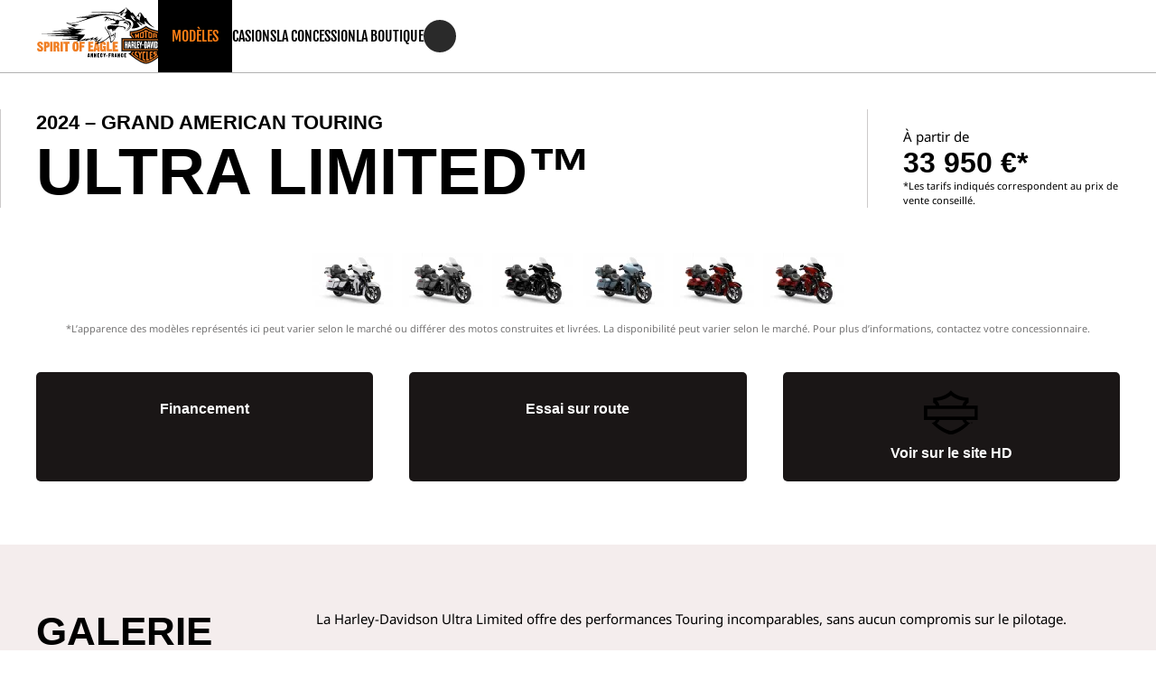

--- FILE ---
content_type: text/html; charset=UTF-8
request_url: https://www.spirit-of-eagle.com/modeles/touring/ultra-limited/
body_size: 21789
content:
<!DOCTYPE html><html lang="fr-FR"><head><script data-no-optimize="1">var litespeed_docref=sessionStorage.getItem("litespeed_docref");litespeed_docref&&(Object.defineProperty(document,"referrer",{get:function(){return litespeed_docref}}),sessionStorage.removeItem("litespeed_docref"));</script> <meta charset="UTF-8"><meta name="viewport" content="width=device-width, initial-scale=1"><link rel="icon" href="/wp-content/uploads/2021/02/favicon.png" sizes="any"><link rel="apple-touch-icon" href="/wp-content/uploads/2021/02/touch-icon.png"><link rel="pingback" href="https://www.spirit-of-eagle.com/xmlrpc.php"><meta name='robots' content='index, follow, max-image-preview:large, max-snippet:-1, max-video-preview:-1' /><title>Ultra Limited - Spirit of Eagle - Harley-Davidson Annecy Seynod</title><meta name="description" content="La Harley-Davidson Ultra Limited offre des performances Touring incomparables, sans aucun compromis sur le pilotage." /><link rel="canonical" href="https://www.spirit-of-eagle.com/modeles/touring/ultra-limited/" /><meta property="og:locale" content="fr_FR" /><meta property="og:type" content="article" /><meta property="og:title" content="Ultra Limited - Spirit of Eagle - Harley-Davidson Annecy Seynod" /><meta property="og:description" content="La Harley-Davidson Ultra Limited offre des performances Touring incomparables, sans aucun compromis sur le pilotage." /><meta property="og:url" content="https://www.spirit-of-eagle.com/modeles/touring/ultra-limited/" /><meta property="og:site_name" content="Spirit of Eagle - Harley-Davidson Annecy Seynod" /><meta property="article:publisher" content="https://www.facebook.com/harleydavidsonannecy/" /><meta property="article:modified_time" content="2025-02-11T17:16:17+00:00" /><meta name="twitter:card" content="summary_large_image" /><meta name="twitter:label1" content="Durée de lecture estimée" /><meta name="twitter:data1" content="6 minutes" /> <script type="application/ld+json" class="yoast-schema-graph">{"@context":"https://schema.org","@graph":[{"@type":"WebPage","@id":"https://www.spirit-of-eagle.com/modeles/touring/ultra-limited/","url":"https://www.spirit-of-eagle.com/modeles/touring/ultra-limited/","name":"Ultra Limited - Spirit of Eagle - Harley-Davidson Annecy Seynod","isPartOf":{"@id":"https://www.spirit-of-eagle.com/#website"},"datePublished":"2021-02-02T17:58:53+00:00","dateModified":"2025-02-11T17:16:17+00:00","description":"La Harley-Davidson Ultra Limited offre des performances Touring incomparables, sans aucun compromis sur le pilotage.","breadcrumb":{"@id":"https://www.spirit-of-eagle.com/modeles/touring/ultra-limited/#breadcrumb"},"inLanguage":"fr-FR","potentialAction":[{"@type":"ReadAction","target":["https://www.spirit-of-eagle.com/modeles/touring/ultra-limited/"]}]},{"@type":"BreadcrumbList","@id":"https://www.spirit-of-eagle.com/modeles/touring/ultra-limited/#breadcrumb","itemListElement":[{"@type":"ListItem","position":1,"name":"Accueil","item":"https://www.spirit-of-eagle.com/"},{"@type":"ListItem","position":2,"name":"MODÈLES","item":"https://www.spirit-of-eagle.com/modeles/"},{"@type":"ListItem","position":3,"name":"Grand American Touring","item":"https://www.spirit-of-eagle.com/modeles/touring/"},{"@type":"ListItem","position":4,"name":"Ultra Limited"}]},{"@type":"WebSite","@id":"https://www.spirit-of-eagle.com/#website","url":"https://www.spirit-of-eagle.com/","name":"Spirit of Eagle - Harley-Davidson Annecy Seynod","description":"Concessionnaire motos Harley-Davidson Haute-Savoie (74)","publisher":{"@id":"https://www.spirit-of-eagle.com/#organization"},"potentialAction":[{"@type":"SearchAction","target":{"@type":"EntryPoint","urlTemplate":"https://www.spirit-of-eagle.com/?s={search_term_string}"},"query-input":{"@type":"PropertyValueSpecification","valueRequired":true,"valueName":"search_term_string"}}],"inLanguage":"fr-FR"},{"@type":"Organization","@id":"https://www.spirit-of-eagle.com/#organization","name":"Spirit of Eagle","url":"https://www.spirit-of-eagle.com/","logo":{"@type":"ImageObject","inLanguage":"fr-FR","@id":"https://www.spirit-of-eagle.com/#/schema/logo/image/","url":"https://www.spirit-of-eagle.com/wp-content/uploads/2021/01/spirit-of-eagle-logo-harley-davidson.svg","contentUrl":"https://www.spirit-of-eagle.com/wp-content/uploads/2021/01/spirit-of-eagle-logo-harley-davidson.svg","width":1,"height":1,"caption":"Spirit of Eagle"},"image":{"@id":"https://www.spirit-of-eagle.com/#/schema/logo/image/"},"sameAs":["https://www.facebook.com/harleydavidsonannecy/","https://www.instagram.com/harleydavidsonannecy/"]}]}</script> <link rel='dns-prefetch' href='//www.googletagmanager.com' /><link rel='dns-prefetch' href='//www.spirit-of-eagle.com' /><link rel='dns-prefetch' href='//stats.wp.com' /><link rel='preconnect' href='//c0.wp.com' /><link rel='preconnect' href='//i0.wp.com' /><link rel="alternate" type="application/rss+xml" title="Spirit of Eagle - Harley-Davidson Annecy Seynod &raquo; Flux" href="https://www.spirit-of-eagle.com/feed/" /><link rel="alternate" type="application/rss+xml" title="Spirit of Eagle - Harley-Davidson Annecy Seynod &raquo; Flux des commentaires" href="https://www.spirit-of-eagle.com/comments/feed/" /> <script id="wpp-js" type="litespeed/javascript" data-src="https://www.spirit-of-eagle.com/wp-content/plugins/wordpress-popular-posts/assets/js/wpp.min.js?ver=7.3.6" data-sampling="0" data-sampling-rate="100" data-api-url="https://www.spirit-of-eagle.com/wp-json/wordpress-popular-posts" data-post-id="2568" data-token="b0cfafc371" data-lang="0" data-debug="0"></script> <link rel="alternate" type="application/rss+xml" title="Spirit of Eagle - Harley-Davidson Annecy Seynod &raquo; Ultra Limited Flux des commentaires" href="https://www.spirit-of-eagle.com/modeles/touring/ultra-limited/feed/" /><link rel="alternate" title="oEmbed (JSON)" type="application/json+oembed" href="https://www.spirit-of-eagle.com/wp-json/oembed/1.0/embed?url=https%3A%2F%2Fwww.spirit-of-eagle.com%2Fmodeles%2Ftouring%2Fultra-limited%2F" /><link rel="alternate" title="oEmbed (XML)" type="text/xml+oembed" href="https://www.spirit-of-eagle.com/wp-json/oembed/1.0/embed?url=https%3A%2F%2Fwww.spirit-of-eagle.com%2Fmodeles%2Ftouring%2Fultra-limited%2F&#038;format=xml" /><style id="litespeed-ccss">ul{box-sizing:border-box}:root{--wp--preset--font-size--normal:16px;--wp--preset--font-size--huge:42px}:root{--wp--preset--aspect-ratio--square:1;--wp--preset--aspect-ratio--4-3:4/3;--wp--preset--aspect-ratio--3-4:3/4;--wp--preset--aspect-ratio--3-2:3/2;--wp--preset--aspect-ratio--2-3:2/3;--wp--preset--aspect-ratio--16-9:16/9;--wp--preset--aspect-ratio--9-16:9/16;--wp--preset--color--black:#000000;--wp--preset--color--cyan-bluish-gray:#abb8c3;--wp--preset--color--white:#ffffff;--wp--preset--color--pale-pink:#f78da7;--wp--preset--color--vivid-red:#cf2e2e;--wp--preset--color--luminous-vivid-orange:#ff6900;--wp--preset--color--luminous-vivid-amber:#fcb900;--wp--preset--color--light-green-cyan:#7bdcb5;--wp--preset--color--vivid-green-cyan:#00d084;--wp--preset--color--pale-cyan-blue:#8ed1fc;--wp--preset--color--vivid-cyan-blue:#0693e3;--wp--preset--color--vivid-purple:#9b51e0;--wp--preset--gradient--vivid-cyan-blue-to-vivid-purple:linear-gradient(135deg,rgba(6,147,227,1) 0%,rgb(155,81,224) 100%);--wp--preset--gradient--light-green-cyan-to-vivid-green-cyan:linear-gradient(135deg,rgb(122,220,180) 0%,rgb(0,208,130) 100%);--wp--preset--gradient--luminous-vivid-amber-to-luminous-vivid-orange:linear-gradient(135deg,rgba(252,185,0,1) 0%,rgba(255,105,0,1) 100%);--wp--preset--gradient--luminous-vivid-orange-to-vivid-red:linear-gradient(135deg,rgba(255,105,0,1) 0%,rgb(207,46,46) 100%);--wp--preset--gradient--very-light-gray-to-cyan-bluish-gray:linear-gradient(135deg,rgb(238,238,238) 0%,rgb(169,184,195) 100%);--wp--preset--gradient--cool-to-warm-spectrum:linear-gradient(135deg,rgb(74,234,220) 0%,rgb(151,120,209) 20%,rgb(207,42,186) 40%,rgb(238,44,130) 60%,rgb(251,105,98) 80%,rgb(254,248,76) 100%);--wp--preset--gradient--blush-light-purple:linear-gradient(135deg,rgb(255,206,236) 0%,rgb(152,150,240) 100%);--wp--preset--gradient--blush-bordeaux:linear-gradient(135deg,rgb(254,205,165) 0%,rgb(254,45,45) 50%,rgb(107,0,62) 100%);--wp--preset--gradient--luminous-dusk:linear-gradient(135deg,rgb(255,203,112) 0%,rgb(199,81,192) 50%,rgb(65,88,208) 100%);--wp--preset--gradient--pale-ocean:linear-gradient(135deg,rgb(255,245,203) 0%,rgb(182,227,212) 50%,rgb(51,167,181) 100%);--wp--preset--gradient--electric-grass:linear-gradient(135deg,rgb(202,248,128) 0%,rgb(113,206,126) 100%);--wp--preset--gradient--midnight:linear-gradient(135deg,rgb(2,3,129) 0%,rgb(40,116,252) 100%);--wp--preset--font-size--small:13px;--wp--preset--font-size--medium:20px;--wp--preset--font-size--large:36px;--wp--preset--font-size--x-large:42px;--wp--preset--spacing--20:0.44rem;--wp--preset--spacing--30:0.67rem;--wp--preset--spacing--40:1rem;--wp--preset--spacing--50:1.5rem;--wp--preset--spacing--60:2.25rem;--wp--preset--spacing--70:3.38rem;--wp--preset--spacing--80:5.06rem;--wp--preset--shadow--natural:6px 6px 9px rgba(0, 0, 0, 0.2);--wp--preset--shadow--deep:12px 12px 50px rgba(0, 0, 0, 0.4);--wp--preset--shadow--sharp:6px 6px 0px rgba(0, 0, 0, 0.2);--wp--preset--shadow--outlined:6px 6px 0px -3px rgba(255, 255, 255, 1), 6px 6px rgba(0, 0, 0, 1);--wp--preset--shadow--crisp:6px 6px 0px rgba(0, 0, 0, 1)}html{font-family:"Noto Sans";font-size:15px;font-weight:400;line-height:1.6;-webkit-text-size-adjust:100%;background:#fff;color:#000;-webkit-font-smoothing:antialiased;-moz-osx-font-smoothing:grayscale;text-rendering:optimizeLegibility}body{margin:0}a{color:#000;text-decoration:none}img{vertical-align:middle}img{max-width:100%;height:auto;box-sizing:border-box}ul{margin:0 0 20px 0}*+ul{margin-top:20px}.uk-h3,.uk-h4,.uk-h5,.uk-heading-medium,h1,h3,h4{margin:0 0 20px 0;font-family:"Helvetica Neue",Helvetica,Arial,sans-serif;font-weight:400;color:#000;text-transform:none}*+.uk-h4,*+.uk-h5,*+.uk-heading-medium,*+h1,*+h4{margin-top:40px}h1{font-size:33px;line-height:1.2;font-weight:900;text-transform:uppercase;letter-spacing:0}.uk-h3,h3{font-size:22px;line-height:1.4;font-weight:900;letter-spacing:0}.uk-h4,h4{font-size:16px;line-height:1.4;font-weight:800;letter-spacing:0;font-style:normal}.uk-h5{font-size:12px;line-height:1.4;font-weight:700;text-transform:uppercase;letter-spacing:Inherit;font-style:normal}@media (min-width:960px){h1{font-size:44px}}ul{padding-left:30px}ul>li>ul{margin:0}:focus{outline:0}:focus-visible{outline:2px dotted #000}main{display:block}:root{--uk-breakpoint-s:640px;--uk-breakpoint-m:960px;--uk-breakpoint-l:1200px;--uk-breakpoint-xl:1600px}.uk-link-toggle .uk-link-heading{color:inherit}a.uk-link-reset{color:inherit!important;text-decoration:none!important}.uk-link-toggle{color:inherit!important;text-decoration:none!important}.uk-heading-medium{font-size:50px;line-height:1.1;font-weight:800;text-transform:uppercase;letter-spacing:0}@media (min-width:960px){.uk-heading-medium{font-size:55px}}@media (min-width:1200px){.uk-heading-medium{font-size:72px}}.uk-list{padding:0;list-style:none}.uk-list>*{break-inside:avoid-column}.uk-icon{margin:0;border:none;border-radius:0;overflow:visible;font:inherit;color:inherit;text-transform:none;padding:0;background-color:#fff0;display:inline-block;fill:currentcolor;line-height:0}.uk-icon::-moz-focus-inner{border:0;padding:0}.uk-icon-link{color:#010101;text-decoration:none!important}.uk-icon-button{box-sizing:border-box;width:36px;height:36px;border-radius:500px;background:#2a2a2a;color:#fff;vertical-align:middle;display:inline-flex;justify-content:center;align-items:center;box-shadow:2px 15px 50px 0#fff0}.uk-button{margin:0;border:none;overflow:visible;font:inherit;color:inherit;text-transform:none;-webkit-appearance:none;border-radius:0;display:inline-block;box-sizing:border-box;padding:0 20px;vertical-align:middle;font-size:15px;line-height:38px;text-align:center;text-decoration:none;font-family:"Helvetica Neue",Helvetica,Arial,sans-serif;font-weight:900;text-transform:uppercase;letter-spacing:Inherit;font-style:normal;border-radius:5px;background-origin:border-box}.uk-button::-moz-focus-inner{border:0;padding:0}.uk-button-default{background-color:#fd7e14;color:#fff;border:1px solid #fff0;box-shadow:2px 15px 50px 0#fff0}.uk-button-small{padding:0 20px;line-height:28px;font-size:11px;border-radius:5px}.uk-section{display:flow-root;box-sizing:border-box;padding-top:40px;padding-bottom:40px}@media (min-width:960px){.uk-section{padding-top:70px;padding-bottom:70px}}.uk-section>:last-child{margin-bottom:0}.uk-section-small{padding-top:40px;padding-bottom:40px}.uk-section-default{--uk-inverse:light;background:#fff}.uk-container{display:flow-root;box-sizing:content-box;max-width:1200px;margin-left:auto;margin-right:auto;padding-left:15px;padding-right:15px}@media (min-width:640px){.uk-container{padding-left:20px;padding-right:20px}}@media (min-width:960px){.uk-container{padding-left:40px;padding-right:40px}}.uk-container>:last-child{margin-bottom:0}.uk-container .uk-container{padding-left:0;padding-right:0}.uk-container-large{max-width:1300px}.uk-container-xlarge{max-width:1600px}.uk-container-expand{max-width:none}.uk-card{position:relative;box-sizing:border-box;border-radius:5px}.uk-card-body{display:flow-root;padding:20px 20px}@media (min-width:1200px){.uk-card-body{padding:40px 40px}}.uk-card-body>:last-child{margin-bottom:0}[class*=uk-card-media]{overflow:hidden}:not(.uk-grid-stack)>.uk-card-media-right{border-radius:0 5px 5px 0}.uk-card-default{--uk-inverse:light;background-color:#fff;color:#000;box-shadow:0 0 0 0#fff0}.uk-card-small .uk-card-body{padding:20px 20px}.uk-drop{display:none;position:absolute;z-index:1020;--uk-position-offset:20px;--uk-position-viewport-offset:15px;box-sizing:border-box;width:300px}.uk-dropbar{--uk-position-offset:0;--uk-position-shift-offset:0;--uk-position-viewport-offset:0;--uk-inverse:light;width:auto;padding:25px 15px 25px 15px;background:rgb(0 0 0/.79);color:#000}.uk-dropbar>:last-child{margin-bottom:0}@media (min-width:640px){.uk-dropbar{padding-left:20px;padding-right:20px}}@media (min-width:960px){.uk-dropbar{padding-left:40px;padding-right:40px}}.uk-dropbar-top{box-shadow:0 20px 30px -22px rgb(41 44 61/.1)}.uk-switcher>:not(.uk-active){display:none}.uk-switcher>*>:last-child{margin-bottom:0}:root{--uk-leader-fill-content:.}.uk-notification{position:fixed;top:15px;left:15px;z-index:1040;box-sizing:border-box;width:420px}@media (max-width:639px){.uk-notification{left:15px;right:15px;width:auto;margin:0}}.uk-notification-message{position:relative;padding:20px;background:#2a2a2a;color:#000;font-size:15px;line-height:1.5;border-radius:2px}.uk-grid{display:flex;flex-wrap:wrap;margin:0;padding:0;list-style:none}.uk-grid>*{margin:0}.uk-grid>*>:last-child{margin-bottom:0}.uk-grid{margin-left:-20px}.uk-grid>*{padding-left:20px}@media (min-width:1200px){.uk-grid{margin-left:-40px}.uk-grid>*{padding-left:40px}}.uk-grid-column-small,.uk-grid-small{margin-left:-10px}.uk-grid-column-small>*,.uk-grid-small>*{padding-left:10px}.uk-grid-medium{margin-left:-20px}.uk-grid-medium>*{padding-left:20px}.uk-grid-collapse{margin-left:0}.uk-grid-collapse>*{padding-left:0}.uk-grid-divider>*{position:relative}.uk-grid-divider>:not(.uk-first-column)::before{content:"";position:absolute;top:0;bottom:0;border-left:1px solid rgb(155 152 152/.51)}.uk-grid-divider{margin-left:-40px}.uk-grid-divider>*{padding-left:40px}.uk-grid-divider>:not(.uk-first-column)::before{left:20px}@media (min-width:1200px){.uk-grid-divider{margin-left:-80px}.uk-grid-divider>*{padding-left:80px}.uk-grid-divider>:not(.uk-first-column)::before{left:40px}}.uk-grid-item-match,.uk-grid-match>*{display:flex;flex-wrap:wrap}.uk-grid-match>*>:not([class*=uk-width]){box-sizing:border-box;width:100%;flex:auto}.uk-nav,.uk-nav ul{margin:0;padding:0;list-style:none}.uk-nav li>a{display:flex;align-items:center;column-gap:.25em;text-decoration:none}.uk-nav>li>a{padding:5px 0}ul.uk-nav-sub{padding:5px 0 5px 15px}.uk-nav-sub a{padding:2px 0}.uk-nav-primary{font-size:22px;line-height:1.6;font-family:"Helvetica Neue",Helvetica,Arial,sans-serif;font-weight:600;text-transform:uppercase;letter-spacing:0}.uk-nav-primary>li>a{color:#fff}.uk-nav-primary>li.uk-active>a{color:#fd7e14}.uk-nav-primary .uk-nav-sub{font-size:16px;line-height:1.6}.uk-nav-primary .uk-nav-sub a{color:#898888}.uk-nav-primary .uk-nav-sub li.uk-active>a{color:#fd7e14}.uk-nav-center{text-align:center}.uk-nav-center li>a{justify-content:center}.uk-nav-center .uk-nav-sub{padding-left:0}.uk-navbar{display:flex;position:relative}.uk-navbar-container:not(.uk-navbar-transparent){background:#fff}.uk-navbar-left,.uk-navbar-right,[class*=uk-navbar-center]{display:flex;gap:15px;align-items:center}.uk-navbar-right{margin-left:auto}.uk-navbar-center:not(:only-child){position:absolute;top:50%;left:50%;transform:translate(-50%,-50%);width:max-content;box-sizing:border-box;z-index:990}.uk-navbar-nav{display:flex;gap:15px;margin:0;padding:0;list-style:none}.uk-navbar-left,.uk-navbar-right{flex-wrap:wrap}.uk-navbar-item,.uk-navbar-nav>li>a,.uk-navbar-toggle{display:flex;justify-content:center;align-items:center;column-gap:.25em;box-sizing:border-box;min-height:80px;font-size:16px;font-family:"Fjalla One";text-decoration:none}.uk-navbar-nav>li>a{padding:0 0;color:#000;position:relative;z-index:1;font-weight:500;text-transform:uppercase;letter-spacing:Inherit;font-style:normal}.uk-navbar-nav>li>a::before{content:"";display:block;position:absolute;z-index:-1;height:80px;background-color:#fff0;--uk-navbar-nav-item-line-margin-horizontal:0px;left:var(--uk-navbar-nav-item-line-margin-horizontal);right:100%}@media (min-width:960px){.uk-navbar-nav>li>a::before{--uk-navbar-nav-item-line-margin-horizontal:-15px}}.uk-navbar-nav>li.uk-active>a{color:#fd7e14}.uk-navbar-nav>li.uk-active>a::before{right:var(--uk-navbar-nav-item-line-margin-horizontal);background-color:#000}.uk-navbar-item{padding:0 0;color:#000}.uk-navbar-item>:last-child{margin-bottom:0}.uk-navbar-toggle{padding:0 0;color:#0c0808;font-weight:500;text-transform:uppercase;letter-spacing:Inherit}.uk-navbar-dropdown{--uk-position-offset:25px;--uk-position-shift-offset:0px;--uk-position-viewport-offset:15px;--uk-inverse:light;width:200px;padding:0;background:#fff;color:#000;border:1px solid #afabab;box-shadow:2px 15px 50px 0 rgb(0 0 0/.2)}.uk-navbar-dropdown>:last-child{margin-bottom:0}.uk-navbar-dropdown-dropbar-large{--uk-position-shift-offset:0;padding-top:40px;padding-bottom:40px}.uk-navbar-dropdown-nav{font-size:15px;font-family:"Fjalla One";font-weight:500;text-transform:uppercase;letter-spacing:Inherit;font-style:normal}.uk-navbar-dropdown-nav>li>a{color:#fff;padding:5px 15px}@media (min-width:960px){.uk-navbar-left,.uk-navbar-right,[class*=uk-navbar-center]{gap:30px}}@media (min-width:960px){.uk-navbar-nav{gap:30px}}.uk-navbar-container{border-bottom:.5px solid rgb(0 0 0/.3)}[class*=uk-child-width]>*{box-sizing:border-box;width:100%}@media (min-width:960px){.uk-child-width-1-2\@m>*{width:50%}.uk-child-width-1-2\@m>:not([class*=uk-width]){flex:initial}}[class*=uk-width]{box-sizing:border-box;width:100%;max-width:100%}.uk-width-large{width:450px}.uk-width-xlarge{width:600px}.uk-width-auto{width:auto}.uk-width-expand{flex:1;min-width:1px}@media (min-width:960px){.uk-width-1-3\@m{width:calc(100%/3)}.uk-width-2-3\@m{width:calc(200%/3)}.uk-width-1-4\@m{width:25%}.uk-width-3-4\@m{width:75%}.uk-width-auto\@m{width:auto}.uk-width-1-3\@m,.uk-width-1-4\@m,.uk-width-2-3\@m,.uk-width-3-4\@m,.uk-width-auto\@m{flex:initial}}.uk-text-muted{color:#767575!important}.uk-text-emphasis{color:#fff!important}.uk-text-left{text-align:left!important}.uk-text-center{text-align:center!important}.uk-text-middle{vertical-align:middle!important}.uk-panel{display:flow-root;position:relative;box-sizing:border-box}.uk-panel>:last-child{margin-bottom:0}[class*=uk-inline]{display:inline-block;position:relative;max-width:100%;vertical-align:middle;-webkit-backface-visibility:hidden}.uk-inline-clip{overflow:hidden}.uk-preserve-width{max-width:none}.uk-object-cover{object-fit:cover}.uk-logo{font-size:24px;font-family:"Noto Sans";color:#000;text-decoration:none;font-weight:500;text-transform:uppercase;letter-spacing:0}:where(.uk-logo){display:inline-block;vertical-align:middle}.uk-logo :where(img,svg,video){display:block}.uk-logo-inverse{display:none}.uk-flex{display:flex}.uk-flex-inline{display:inline-flex}@media (min-width:960px){.uk-flex-center\@m{justify-content:center}}.uk-flex-middle{align-items:center}.uk-flex-bottom{align-items:flex-end}.uk-flex-column{flex-direction:column}@media (min-width:960px){.uk-flex-row\@m{flex-direction:row}}.uk-flex-nowrap{flex-wrap:nowrap}@media (min-width:960px){.uk-flex-last\@m{order:99}}.uk-flex-none{flex:none}.uk-flex-1{flex:1}@media (min-width:960px){.uk-flex-initial\@m{flex:initial}.uk-flex-1\@m{flex:1}}.uk-margin{margin-bottom:20px}.uk-margin-top{margin-top:20px!important}.uk-margin-small-top{margin-top:10px!important}.uk-margin-small-left{margin-left:10px!important}.uk-margin-auto{margin-left:auto!important;margin-right:auto!important}.uk-margin-auto-bottom{margin-bottom:auto!important}.uk-margin-remove{margin:0!important}.uk-margin-remove-top{margin-top:0!important}.uk-margin-remove-bottom{margin-bottom:0!important}.uk-margin-remove-first-child>:first-child{margin-top:0!important}.uk-padding-small{padding:10px}:root{--uk-position-margin-offset:0px}[class*=uk-position-center]{position:absolute!important;max-width:calc(100% - (var(--uk-position-margin-offset)*2));box-sizing:border-box}[class*=uk-position-center-left],[class*=uk-position-center-right]{top:calc(50% - var(--uk-position-margin-offset));--uk-position-translate-y:-50%;transform:translate(0,var(--uk-position-translate-y))}.uk-position-center-left{left:0}.uk-position-center-right{right:0}.uk-position-center-left-out{right:100%;width:max-content}.uk-position-center-right-out{left:100%;width:max-content}.uk-position-medium{margin:20px;--uk-position-margin-offset:20px}:where([class*=uk-transition-scale]){--uk-position-translate-x:0;--uk-position-translate-y:0}[class*=uk-transition-scale]{--uk-translate-x:0;--uk-translate-y:0;--uk-scale-x:1;--uk-scale-y:1;transform:translate(var(--uk-position-translate-x),var(--uk-position-translate-y)) translate(var(--uk-translate-x),var(--uk-translate-y)) scale(var(--uk-scale-x),var(--uk-scale-y));opacity:0}[class*=uk-transition-scale]{-webkit-backface-visibility:hidden}.uk-transition-scale-up{--uk-scale-x:1;--uk-scale-y:1}.uk-transition-opaque{opacity:1}@media (min-width:960px){.uk-hidden\@m{display:none!important}}@media (max-width:639px){.uk-visible\@s{display:none!important}}@media (max-width:959px){.uk-visible\@m{display:none!important}}.uk-hidden-visually:not(:focus):not(:active):not(:focus-within){position:absolute!important;width:0!important;height:0!important;padding:0!important;border:0!important;margin:0!important;overflow:hidden!important}.uk-dark{color:#fff}.uk-dark a{color:#fff}*{--uk-inverse:initial}.uk-card-default>:not([class*=uk-card-media]),.uk-dropbar,.uk-navbar-container:not(.uk-navbar-transparent),.uk-navbar-dropdown,.uk-section-default:not(.uk-preserve-color){--uk-inverse:light}.uk-dark{--uk-inverse:dark}html{overflow-y:scroll}body{overflow:hidden;overflow:clip}.tm-page{position:relative}.tm-page>:nth-child(3){--tm-reveal:-10}.tm-header,.tm-header-mobile{position:relative}.tm-height-min-1-1{min-height:100%}.uk-grid.tm-grid-expand>*{flex-grow:1}@media (min-width:960px){.tm-grid-expand>.uk-width-1-3\@m,.tm-grid-expand>.uk-width-1-4\@m,.tm-grid-expand>.uk-width-2-3\@m,.tm-grid-expand>.uk-width-3-4\@m{flex-grow:1}}.uk-flex>picture{display:contents}.uk-font-tertiary{font-family:"Fjalla One";font-weight:inherit}</style><link rel="preload" data-asynced="1" data-optimized="2" as="style" onload="this.onload=null;this.rel='stylesheet'" href="https://www.spirit-of-eagle.com/wp-content/litespeed/ucss/c6e4f903982c5ea6c110309fc055a20b.css?ver=3ce9a" /><script data-optimized="1" type="litespeed/javascript" data-src="https://www.spirit-of-eagle.com/wp-content/plugins/litespeed-cache/assets/js/css_async.min.js"></script> <link data-asynced="1" as="style" onload="this.onload=null;this.rel='stylesheet'"  rel='preload' id='wp-block-library-css' href='https://c0.wp.com/c/6.9/wp-includes/css/dist/block-library/style.min.css' media='all' /><style id='global-styles-inline-css'>:root{--wp--preset--aspect-ratio--square: 1;--wp--preset--aspect-ratio--4-3: 4/3;--wp--preset--aspect-ratio--3-4: 3/4;--wp--preset--aspect-ratio--3-2: 3/2;--wp--preset--aspect-ratio--2-3: 2/3;--wp--preset--aspect-ratio--16-9: 16/9;--wp--preset--aspect-ratio--9-16: 9/16;--wp--preset--color--black: #000000;--wp--preset--color--cyan-bluish-gray: #abb8c3;--wp--preset--color--white: #ffffff;--wp--preset--color--pale-pink: #f78da7;--wp--preset--color--vivid-red: #cf2e2e;--wp--preset--color--luminous-vivid-orange: #ff6900;--wp--preset--color--luminous-vivid-amber: #fcb900;--wp--preset--color--light-green-cyan: #7bdcb5;--wp--preset--color--vivid-green-cyan: #00d084;--wp--preset--color--pale-cyan-blue: #8ed1fc;--wp--preset--color--vivid-cyan-blue: #0693e3;--wp--preset--color--vivid-purple: #9b51e0;--wp--preset--gradient--vivid-cyan-blue-to-vivid-purple: linear-gradient(135deg,rgb(6,147,227) 0%,rgb(155,81,224) 100%);--wp--preset--gradient--light-green-cyan-to-vivid-green-cyan: linear-gradient(135deg,rgb(122,220,180) 0%,rgb(0,208,130) 100%);--wp--preset--gradient--luminous-vivid-amber-to-luminous-vivid-orange: linear-gradient(135deg,rgb(252,185,0) 0%,rgb(255,105,0) 100%);--wp--preset--gradient--luminous-vivid-orange-to-vivid-red: linear-gradient(135deg,rgb(255,105,0) 0%,rgb(207,46,46) 100%);--wp--preset--gradient--very-light-gray-to-cyan-bluish-gray: linear-gradient(135deg,rgb(238,238,238) 0%,rgb(169,184,195) 100%);--wp--preset--gradient--cool-to-warm-spectrum: linear-gradient(135deg,rgb(74,234,220) 0%,rgb(151,120,209) 20%,rgb(207,42,186) 40%,rgb(238,44,130) 60%,rgb(251,105,98) 80%,rgb(254,248,76) 100%);--wp--preset--gradient--blush-light-purple: linear-gradient(135deg,rgb(255,206,236) 0%,rgb(152,150,240) 100%);--wp--preset--gradient--blush-bordeaux: linear-gradient(135deg,rgb(254,205,165) 0%,rgb(254,45,45) 50%,rgb(107,0,62) 100%);--wp--preset--gradient--luminous-dusk: linear-gradient(135deg,rgb(255,203,112) 0%,rgb(199,81,192) 50%,rgb(65,88,208) 100%);--wp--preset--gradient--pale-ocean: linear-gradient(135deg,rgb(255,245,203) 0%,rgb(182,227,212) 50%,rgb(51,167,181) 100%);--wp--preset--gradient--electric-grass: linear-gradient(135deg,rgb(202,248,128) 0%,rgb(113,206,126) 100%);--wp--preset--gradient--midnight: linear-gradient(135deg,rgb(2,3,129) 0%,rgb(40,116,252) 100%);--wp--preset--font-size--small: 13px;--wp--preset--font-size--medium: 20px;--wp--preset--font-size--large: 36px;--wp--preset--font-size--x-large: 42px;--wp--preset--spacing--20: 0.44rem;--wp--preset--spacing--30: 0.67rem;--wp--preset--spacing--40: 1rem;--wp--preset--spacing--50: 1.5rem;--wp--preset--spacing--60: 2.25rem;--wp--preset--spacing--70: 3.38rem;--wp--preset--spacing--80: 5.06rem;--wp--preset--shadow--natural: 6px 6px 9px rgba(0, 0, 0, 0.2);--wp--preset--shadow--deep: 12px 12px 50px rgba(0, 0, 0, 0.4);--wp--preset--shadow--sharp: 6px 6px 0px rgba(0, 0, 0, 0.2);--wp--preset--shadow--outlined: 6px 6px 0px -3px rgb(255, 255, 255), 6px 6px rgb(0, 0, 0);--wp--preset--shadow--crisp: 6px 6px 0px rgb(0, 0, 0);}:where(.is-layout-flex){gap: 0.5em;}:where(.is-layout-grid){gap: 0.5em;}body .is-layout-flex{display: flex;}.is-layout-flex{flex-wrap: wrap;align-items: center;}.is-layout-flex > :is(*, div){margin: 0;}body .is-layout-grid{display: grid;}.is-layout-grid > :is(*, div){margin: 0;}:where(.wp-block-columns.is-layout-flex){gap: 2em;}:where(.wp-block-columns.is-layout-grid){gap: 2em;}:where(.wp-block-post-template.is-layout-flex){gap: 1.25em;}:where(.wp-block-post-template.is-layout-grid){gap: 1.25em;}.has-black-color{color: var(--wp--preset--color--black) !important;}.has-cyan-bluish-gray-color{color: var(--wp--preset--color--cyan-bluish-gray) !important;}.has-white-color{color: var(--wp--preset--color--white) !important;}.has-pale-pink-color{color: var(--wp--preset--color--pale-pink) !important;}.has-vivid-red-color{color: var(--wp--preset--color--vivid-red) !important;}.has-luminous-vivid-orange-color{color: var(--wp--preset--color--luminous-vivid-orange) !important;}.has-luminous-vivid-amber-color{color: var(--wp--preset--color--luminous-vivid-amber) !important;}.has-light-green-cyan-color{color: var(--wp--preset--color--light-green-cyan) !important;}.has-vivid-green-cyan-color{color: var(--wp--preset--color--vivid-green-cyan) !important;}.has-pale-cyan-blue-color{color: var(--wp--preset--color--pale-cyan-blue) !important;}.has-vivid-cyan-blue-color{color: var(--wp--preset--color--vivid-cyan-blue) !important;}.has-vivid-purple-color{color: var(--wp--preset--color--vivid-purple) !important;}.has-black-background-color{background-color: var(--wp--preset--color--black) !important;}.has-cyan-bluish-gray-background-color{background-color: var(--wp--preset--color--cyan-bluish-gray) !important;}.has-white-background-color{background-color: var(--wp--preset--color--white) !important;}.has-pale-pink-background-color{background-color: var(--wp--preset--color--pale-pink) !important;}.has-vivid-red-background-color{background-color: var(--wp--preset--color--vivid-red) !important;}.has-luminous-vivid-orange-background-color{background-color: var(--wp--preset--color--luminous-vivid-orange) !important;}.has-luminous-vivid-amber-background-color{background-color: var(--wp--preset--color--luminous-vivid-amber) !important;}.has-light-green-cyan-background-color{background-color: var(--wp--preset--color--light-green-cyan) !important;}.has-vivid-green-cyan-background-color{background-color: var(--wp--preset--color--vivid-green-cyan) !important;}.has-pale-cyan-blue-background-color{background-color: var(--wp--preset--color--pale-cyan-blue) !important;}.has-vivid-cyan-blue-background-color{background-color: var(--wp--preset--color--vivid-cyan-blue) !important;}.has-vivid-purple-background-color{background-color: var(--wp--preset--color--vivid-purple) !important;}.has-black-border-color{border-color: var(--wp--preset--color--black) !important;}.has-cyan-bluish-gray-border-color{border-color: var(--wp--preset--color--cyan-bluish-gray) !important;}.has-white-border-color{border-color: var(--wp--preset--color--white) !important;}.has-pale-pink-border-color{border-color: var(--wp--preset--color--pale-pink) !important;}.has-vivid-red-border-color{border-color: var(--wp--preset--color--vivid-red) !important;}.has-luminous-vivid-orange-border-color{border-color: var(--wp--preset--color--luminous-vivid-orange) !important;}.has-luminous-vivid-amber-border-color{border-color: var(--wp--preset--color--luminous-vivid-amber) !important;}.has-light-green-cyan-border-color{border-color: var(--wp--preset--color--light-green-cyan) !important;}.has-vivid-green-cyan-border-color{border-color: var(--wp--preset--color--vivid-green-cyan) !important;}.has-pale-cyan-blue-border-color{border-color: var(--wp--preset--color--pale-cyan-blue) !important;}.has-vivid-cyan-blue-border-color{border-color: var(--wp--preset--color--vivid-cyan-blue) !important;}.has-vivid-purple-border-color{border-color: var(--wp--preset--color--vivid-purple) !important;}.has-vivid-cyan-blue-to-vivid-purple-gradient-background{background: var(--wp--preset--gradient--vivid-cyan-blue-to-vivid-purple) !important;}.has-light-green-cyan-to-vivid-green-cyan-gradient-background{background: var(--wp--preset--gradient--light-green-cyan-to-vivid-green-cyan) !important;}.has-luminous-vivid-amber-to-luminous-vivid-orange-gradient-background{background: var(--wp--preset--gradient--luminous-vivid-amber-to-luminous-vivid-orange) !important;}.has-luminous-vivid-orange-to-vivid-red-gradient-background{background: var(--wp--preset--gradient--luminous-vivid-orange-to-vivid-red) !important;}.has-very-light-gray-to-cyan-bluish-gray-gradient-background{background: var(--wp--preset--gradient--very-light-gray-to-cyan-bluish-gray) !important;}.has-cool-to-warm-spectrum-gradient-background{background: var(--wp--preset--gradient--cool-to-warm-spectrum) !important;}.has-blush-light-purple-gradient-background{background: var(--wp--preset--gradient--blush-light-purple) !important;}.has-blush-bordeaux-gradient-background{background: var(--wp--preset--gradient--blush-bordeaux) !important;}.has-luminous-dusk-gradient-background{background: var(--wp--preset--gradient--luminous-dusk) !important;}.has-pale-ocean-gradient-background{background: var(--wp--preset--gradient--pale-ocean) !important;}.has-electric-grass-gradient-background{background: var(--wp--preset--gradient--electric-grass) !important;}.has-midnight-gradient-background{background: var(--wp--preset--gradient--midnight) !important;}.has-small-font-size{font-size: var(--wp--preset--font-size--small) !important;}.has-medium-font-size{font-size: var(--wp--preset--font-size--medium) !important;}.has-large-font-size{font-size: var(--wp--preset--font-size--large) !important;}.has-x-large-font-size{font-size: var(--wp--preset--font-size--x-large) !important;}
/*# sourceURL=global-styles-inline-css */</style><style id='classic-theme-styles-inline-css'>/*! This file is auto-generated */
.wp-block-button__link{color:#fff;background-color:#32373c;border-radius:9999px;box-shadow:none;text-decoration:none;padding:calc(.667em + 2px) calc(1.333em + 2px);font-size:1.125em}.wp-block-file__button{background:#32373c;color:#fff;text-decoration:none}
/*# sourceURL=/wp-includes/css/classic-themes.min.css */</style>
 <script type="litespeed/javascript" data-src="https://www.googletagmanager.com/gtag/js?id=GT-K484HRH9" id="google_gtagjs-js"></script> <script id="google_gtagjs-js-after" type="litespeed/javascript">window.dataLayer=window.dataLayer||[];function gtag(){dataLayer.push(arguments)}
gtag("set","linker",{"domains":["www.spirit-of-eagle.com"]});gtag("js",new Date());gtag("set","developer_id.dZTNiMT",!0);gtag("config","GT-K484HRH9");window._googlesitekit=window._googlesitekit||{};window._googlesitekit.throttledEvents=[];window._googlesitekit.gtagEvent=(name,data)=>{var key=JSON.stringify({name,data});if(!!window._googlesitekit.throttledEvents[key]){return}window._googlesitekit.throttledEvents[key]=!0;setTimeout(()=>{delete window._googlesitekit.throttledEvents[key]},5);gtag("event",name,{...data,event_source:"site-kit"})}</script> <link rel="https://api.w.org/" href="https://www.spirit-of-eagle.com/wp-json/" /><link rel="alternate" title="JSON" type="application/json" href="https://www.spirit-of-eagle.com/wp-json/wp/v2/pages/2568" /><link rel="EditURI" type="application/rsd+xml" title="RSD" href="https://www.spirit-of-eagle.com/xmlrpc.php?rsd" /><meta name="generator" content="WordPress 6.9" /><link rel='shortlink' href='https://www.spirit-of-eagle.com/?p=2568' /><meta name="generator" content="Site Kit by Google 1.170.0" /><style>img#wpstats{display:none}</style><style id="wpp-loading-animation-styles">@-webkit-keyframes bgslide{from{background-position-x:0}to{background-position-x:-200%}}@keyframes bgslide{from{background-position-x:0}to{background-position-x:-200%}}.wpp-widget-block-placeholder,.wpp-shortcode-placeholder{margin:0 auto;width:60px;height:3px;background:#dd3737;background:linear-gradient(90deg,#dd3737 0%,#571313 10%,#dd3737 100%);background-size:200% auto;border-radius:3px;-webkit-animation:bgslide 1s infinite linear;animation:bgslide 1s infinite linear}</style> <script type="litespeed/javascript">window.yootheme||={};var $theme=yootheme.theme={"i18n":{"close":{"label":"Fermer","0":"yootheme"},"totop":{"label":"Back to top","0":"yootheme"},"marker":{"label":"Open","0":"yootheme"},"navbarToggleIcon":{"label":"Ouvrir le menu","0":"yootheme"},"paginationPrevious":{"label":"Page pr\u00e9c\u00e9dente","0":"yootheme"},"paginationNext":{"label":"Page suivante","0":"yootheme"},"searchIcon":{"toggle":"Ouvrir la recherche","submit":"Envoyer la recherche"},"slider":{"next":"Diapositive suivant","previous":"Diapositive pr\u00e9c\u00e9dente","slideX":"Diapositive %s","slideLabel":"%s sur %s"},"slideshow":{"next":"Diapositive suivant","previous":"Diapositive pr\u00e9c\u00e9dente","slideX":"Diapositive %s","slideLabel":"%s sur %s"},"lightboxPanel":{"next":"Diapositive suivant","previous":"Diapositive pr\u00e9c\u00e9dente","slideLabel":"%s sur %s","close":"Fermer"}}}</script> <script type="litespeed/javascript">window.axeptioSettings ={  clientId: "61fa87f061d48c0b7a126b6a",  cookiesVersion: "spirit of eagle hd-fr",}; (function(d, s){  var t=d.getElementsByTagName(s)[0], e=d.createElement(s);  e.async=!0; e.src="//static.axept.io/sdk.js";  t.parentNode.insertBefore(e,t)})(document,"script")</script> </head><body class="wp-singular page-template-default page page-id-2568 page-child parent-pageid-2207 wp-theme-yootheme wp-child-theme-spiritofeagle "><div class="uk-hidden-visually uk-notification uk-notification-top-left uk-width-auto"><div class="uk-notification-message">
<a href="#tm-main" class="uk-link-reset">Passer au contenu principal</a></div></div><div class="tm-page"><header class="tm-header-mobile uk-hidden@m"><div uk-sticky show-on-up animation="uk-animation-slide-top" cls-active="uk-navbar-sticky" sel-target=".uk-navbar-container"><div class="uk-navbar-container"><div class="uk-container uk-container-expand"><nav class="uk-navbar" uk-navbar="{&quot;align&quot;:&quot;left&quot;,&quot;container&quot;:&quot;.tm-header-mobile &gt; [uk-sticky]&quot;,&quot;boundary&quot;:&quot;.tm-header-mobile .uk-navbar-container&quot;,&quot;target-y&quot;:&quot;.tm-header-mobile .uk-navbar-container&quot;,&quot;dropbar&quot;:true,&quot;dropbar-anchor&quot;:&quot;.tm-header-mobile .uk-navbar-container&quot;,&quot;dropbar-transparent-mode&quot;:&quot;remove&quot;}"><div class="uk-navbar-left ">
<a uk-toggle href="#tm-dialog-mobile" class="uk-navbar-toggle uk-navbar-toggle-animate"><div uk-navbar-toggle-icon></div><span class="uk-margin-small-left uk-text-middle">Menu</span>
</a></div><div class="uk-navbar-center"><a href="https://www.spirit-of-eagle.com/" aria-label="Retourner à l'accueil" class="uk-logo uk-navbar-item">
<img data-lazyloaded="1" src="[data-uri]" alt="Spirit of Eagle" loading="eager" width="130" height="58" data-src="/wp-content/uploads/2021/01/spirit-of-eagle-logo-harley-davidson.svg"></a></div></nav></div></div></div><div id="tm-dialog-mobile" class="uk-dropbar uk-dropbar-top" uk-drop="{&quot;clsDrop&quot;:&quot;uk-dropbar&quot;,&quot;flip&quot;:&quot;false&quot;,&quot;container&quot;:&quot;.tm-header-mobile &gt; [uk-sticky]&quot;,&quot;target-y&quot;:&quot;.tm-header-mobile .uk-navbar-container&quot;,&quot;mode&quot;:&quot;click&quot;,&quot;target-x&quot;:&quot;.tm-header-mobile .uk-navbar-container&quot;,&quot;stretch&quot;:true,&quot;pos&quot;:&quot;bottom-left&quot;,&quot;bgScroll&quot;:&quot;false&quot;,&quot;animation&quot;:&quot;reveal-top&quot;,&quot;animateOut&quot;:true,&quot;duration&quot;:300,&quot;toggle&quot;:&quot;false&quot;}"><div class="tm-height-min-1-1 uk-flex uk-flex-column"><div class="uk-margin-auto-bottom uk-text-center"><div class="uk-panel widget widget_nav_menu" id="nav_menu-2"><ul class="uk-nav uk-nav-primary uk-nav- uk-nav-center"><li class="menu-item menu-item-type-post_type menu-item-object-page current-page-ancestor menu-item-has-children uk-active uk-parent"><a href="https://www.spirit-of-eagle.com/modeles/">Modèles</a><ul class="uk-nav-sub"><li class="menu-item menu-item-type-post_type menu-item-object-page"><a href="https://www.spirit-of-eagle.com/modeles/sport/">Sport</a></li><li class="menu-item menu-item-type-post_type menu-item-object-page"><a href="https://www.spirit-of-eagle.com/modeles/cruiser/">Cruiser</a></li><li class="menu-item menu-item-type-post_type menu-item-object-page current-page-ancestor uk-active"><a href="https://www.spirit-of-eagle.com/modeles/touring/">Grand American Touring</a></li><li class="menu-item menu-item-type-post_type menu-item-object-page"><a href="https://www.spirit-of-eagle.com/modeles/adventure-touring/">Adventure Touring</a></li><li class="menu-item menu-item-type-post_type menu-item-object-page"><a href="https://www.spirit-of-eagle.com/modeles/trike/">Trike</a></li><li class="menu-item menu-item-type-post_type menu-item-object-page"><a href="https://www.spirit-of-eagle.com/modeles/cvo/">CVO</a></li></ul></li><li class="menu-item menu-item-type-post_type menu-item-object-page"><a href="https://www.spirit-of-eagle.com/occasions/">Occasions</a></li><li class="menu-item menu-item-type-post_type menu-item-object-page menu-item-has-children uk-parent"><a href="https://www.spirit-of-eagle.com/la-concession/">La concession</a><ul class="uk-nav-sub"><li class="menu-item menu-item-type-post_type menu-item-object-page"><a href="https://www.spirit-of-eagle.com/la-concession/hivernage-de-votre-moto/">Hivernage moto</a></li><li class="menu-item menu-item-type-post_type menu-item-object-page"><a href="https://www.spirit-of-eagle.com/la-concession/recrutement/">Recrutement</a></li><li class="menu-item menu-item-type-post_type menu-item-object-page"><a href="https://www.spirit-of-eagle.com/la-concession/partenaires/">Partenaires</a></li><li class="menu-item menu-item-type-post_type menu-item-object-page"><a href="https://www.spirit-of-eagle.com/la-concession/contactez-nous/">Contactez-nous</a></li></ul></li><li class="menu-item menu-item-type-post_type menu-item-object-page"><a href="https://www.spirit-of-eagle.com/boutique/">La boutique</a></li></ul></div></div></div></div></header><header class="tm-header uk-visible@m"><div uk-sticky media="@m" show-on-up animation="uk-animation-slide-top" cls-active="uk-navbar-sticky" sel-target=".uk-navbar-container"><div class="uk-navbar-container"><div class="uk-container uk-container-large"><nav class="uk-navbar" uk-navbar="{&quot;align&quot;:&quot;left&quot;,&quot;container&quot;:&quot;.tm-header &gt; [uk-sticky]&quot;,&quot;boundary&quot;:&quot;.tm-header .uk-navbar-container&quot;,&quot;target-y&quot;:&quot;.tm-header .uk-navbar-container&quot;,&quot;dropbar&quot;:true,&quot;dropbar-anchor&quot;:&quot;.tm-header .uk-navbar-container&quot;,&quot;dropbar-transparent-mode&quot;:&quot;remove&quot;}"><div class="uk-navbar-left "><a href="https://www.spirit-of-eagle.com/" aria-label="Retourner à l'accueil" class="uk-logo uk-navbar-item">
<img data-lazyloaded="1" src="[data-uri]" alt="Spirit of Eagle" loading="eager" width="150" height="67" data-src="/wp-content/uploads/2021/01/spirit-of-eagle-logo-harley-davidson.svg"><img data-lazyloaded="1" src="[data-uri]" class="uk-logo-inverse" alt="Spirit of Eagle" loading="eager" width="150" height="67" data-src="/wp-content/uploads/2021/02/spirit-of-eagle-logo-harley-davidson.svg"></a><ul class="uk-navbar-nav"><li class="menu-item menu-item-type-post_type menu-item-object-page current-page-ancestor menu-item-has-children uk-active uk-parent"><a href="https://www.spirit-of-eagle.com/modeles/">Modèles</a><div class="uk-drop uk-navbar-dropdown uk-navbar-dropdown-dropbar-large" pos="bottom-left" stretch="x" boundary=".tm-header .uk-navbar"><div class="uk-grid-margin uk-container"><div class="uk-grid tm-grid-expand uk-grid-column-small" uk-grid><div class="uk-grid-item-match uk-flex-middle uk-width-2-3@m"><div class="uk-panel uk-width-1-1"><div class="uk-margin uk-width-xlarge uk-margin-auto"><div class="uk-grid uk-child-width-1-1 uk-child-width-1-2@m uk-grid-medium uk-grid-match" uk-grid><div><div class="el-item uk-flex uk-flex-column">
<a class="uk-flex-1 uk-card uk-card-default uk-card-small uk-card-hover uk-transition-toggle uk-flex uk-flex-column uk-link-toggle" href="/modeles/sport/"><div class="uk-grid-collapse uk-flex-1 uk-flex-column  uk-flex-row@m" uk-grid><div class="uk-width-auto@m uk-flex-last@m uk-flex uk-flex-column  uk-flex-1 uk-flex-initial@m"><div class="uk-card-media-right uk-flex-1 uk-flex uk-flex-column" uk-toggle="cls: uk-card-media-right uk-card-media-top; mode: media; media: @m"><div class="uk-inline-clip uk-flex-1 uk-flex uk-flex-column">
<img data-lazyloaded="1" src="[data-uri]" data-src="/wp-content/themes/yootheme/cache/f1/2025-sport-clp-shd-1.jpg-f1ad7a24.webp" data-srcset="/wp-content/themes/yootheme/cache/f1/2025-sport-clp-shd-1.jpg-f1ad7a24.webp 150w, /wp-content/themes/yootheme/cache/3d/2025-sport-clp-shd-1.jpg-3d5c5f99.webp 300w" data-sizes="(min-width: 150px) 150px" width="150" height="110" alt="Gamme Sport Harley-Davidson" loading="eager" class="el-image uk-transition-scale-up uk-transition-opaque uk-flex-1 uk-object-cover"></div></div></div><div class="uk-width-expand uk-flex uk-flex-column uk-flex-center@m uk-flex-none uk-flex-1@m"><div class="uk-card-body uk-margin-remove-first-child"><h4 class="el-title uk-h4 uk-font-tertiary uk-margin-top uk-margin-remove-bottom">                        <span class="uk-link-heading">SPORT</span></h4></div></div></div>
</a></div></div><div><div class="el-item uk-flex uk-flex-column">
<a class="uk-flex-1 uk-card uk-card-default uk-card-small uk-card-hover uk-transition-toggle uk-flex uk-flex-column uk-link-toggle" href="/modeles/cruiser/"><div class="uk-grid-collapse uk-flex-1 uk-flex-column  uk-flex-row@m" uk-grid><div class="uk-width-auto@m uk-flex-last@m uk-flex uk-flex-column  uk-flex-1 uk-flex-initial@m"><div class="uk-card-media-right uk-flex-1 uk-flex uk-flex-column" uk-toggle="cls: uk-card-media-right uk-card-media-top; mode: media; media: @m"><div class="uk-inline-clip uk-flex-1 uk-flex uk-flex-column">
<img data-lazyloaded="1" src="[data-uri]" data-src="/wp-content/themes/yootheme/cache/e7/2025-street-bob-lifestyle-shd.jpg-e784914e.webp" data-srcset="/wp-content/themes/yootheme/cache/e7/2025-street-bob-lifestyle-shd.jpg-e784914e.webp 150w, /wp-content/themes/yootheme/cache/2b/2025-street-bob-lifestyle-shd.jpg-2b75b4f3.webp 300w" data-sizes="(min-width: 150px) 150px" width="150" height="110" alt="gamme motos cruiser spirit of eagle" loading="eager" class="el-image uk-transition-scale-up uk-transition-opaque uk-flex-1 uk-object-cover"></div></div></div><div class="uk-width-expand uk-flex uk-flex-column uk-flex-center@m uk-flex-none uk-flex-1@m"><div class="uk-card-body uk-margin-remove-first-child"><h4 class="el-title uk-h4 uk-font-tertiary uk-margin-top uk-margin-remove-bottom">                        <span class="uk-link-heading">CRUISER</span></h4></div></div></div>
</a></div></div><div><div class="el-item uk-flex uk-flex-column">
<a class="uk-flex-1 uk-card uk-card-default uk-card-small uk-card-hover uk-transition-toggle uk-flex uk-flex-column uk-link-toggle" href="/modeles/touring/"><div class="uk-grid-collapse uk-flex-1 uk-flex-column  uk-flex-row@m" uk-grid><div class="uk-width-auto@m uk-flex-last@m uk-flex uk-flex-column  uk-flex-1 uk-flex-initial@m"><div class="uk-card-media-right uk-flex-1 uk-flex uk-flex-column" uk-toggle="cls: uk-card-media-right uk-card-media-top; mode: media; media: @m"><div class="uk-inline-clip uk-flex-1 uk-flex uk-flex-column">
<picture>
<source type="image/webp" srcset="/wp-content/themes/yootheme/cache/e8/2025-street-glide-lifestyle-shd-e8b6dfc8.webp 150w, /wp-content/themes/yootheme/cache/24/2025-street-glide-lifestyle-shd-2447fa75.webp 300w" sizes="(min-width: 150px) 150px">
<img data-lazyloaded="1" src="[data-uri]" data-src="/wp-content/themes/yootheme/cache/1f/2025-street-glide-lifestyle-shd-1f630ae2.jpeg" width="150" height="110" alt="Modèles de la gamme Grand American Harley-Davidson" loading="eager" class="el-image uk-transition-scale-up uk-transition-opaque uk-flex-1 uk-object-cover">
</picture></div></div></div><div class="uk-width-expand uk-flex uk-flex-column uk-flex-center@m uk-flex-none uk-flex-1@m"><div class="uk-card-body uk-margin-remove-first-child"><h4 class="el-title uk-h4 uk-font-tertiary uk-margin-top uk-margin-remove-bottom">                        <span class="uk-link-heading">GRAND AMERICAN TOURING</span></h4></div></div></div>
</a></div></div><div><div class="el-item uk-flex uk-flex-column">
<a class="uk-flex-1 uk-card uk-card-default uk-card-small uk-card-hover uk-transition-toggle uk-flex uk-flex-column uk-link-toggle" href="/modeles/adventure-touring/"><div class="uk-grid-collapse uk-flex-1 uk-flex-column  uk-flex-row@m" uk-grid><div class="uk-width-auto@m uk-flex-last@m uk-flex uk-flex-column  uk-flex-1 uk-flex-initial@m"><div class="uk-card-media-right uk-flex-1 uk-flex uk-flex-column" uk-toggle="cls: uk-card-media-right uk-card-media-top; mode: media; media: @m"><div class="uk-inline-clip uk-flex-1 uk-flex uk-flex-column">
<img data-lazyloaded="1" src="[data-uri]" data-src="/wp-content/themes/yootheme/cache/21/2025-pan-am-st-lifestyle-shd.jpg-2175527b.webp" data-srcset="/wp-content/themes/yootheme/cache/21/2025-pan-am-st-lifestyle-shd.jpg-2175527b.webp 150w, /wp-content/themes/yootheme/cache/ed/2025-pan-am-st-lifestyle-shd.jpg-ed8477c6.webp 300w" data-sizes="(min-width: 150px) 150px" width="150" height="110" alt="Gamme adventure touring Harley Davidson" loading="eager" class="el-image uk-transition-scale-up uk-transition-opaque uk-flex-1 uk-object-cover"></div></div></div><div class="uk-width-expand uk-flex uk-flex-column uk-flex-center@m uk-flex-none uk-flex-1@m"><div class="uk-card-body uk-margin-remove-first-child"><h4 class="el-title uk-h4 uk-font-tertiary uk-margin-top uk-margin-remove-bottom">                        <span class="uk-link-heading">ADVENTURE TOURING</span></h4></div></div></div>
</a></div></div><div><div class="el-item uk-flex uk-flex-column">
<a class="uk-flex-1 uk-card uk-card-default uk-card-small uk-card-hover uk-transition-toggle uk-flex uk-flex-column uk-link-toggle" href="/modeles/trike/"><div class="uk-grid-collapse uk-flex-1 uk-flex-column  uk-flex-row@m" uk-grid><div class="uk-width-auto@m uk-flex-last@m uk-flex uk-flex-column  uk-flex-1 uk-flex-initial@m"><div class="uk-card-media-right uk-flex-1 uk-flex uk-flex-column" uk-toggle="cls: uk-card-media-right uk-card-media-top; mode: media; media: @m"><div class="uk-inline-clip uk-flex-1 uk-flex uk-flex-column">
<img data-lazyloaded="1" src="[data-uri]" data-src="/wp-content/themes/yootheme/cache/37/2025-trike-clp-shd-1.jpg-37e1e091.webp" data-srcset="/wp-content/themes/yootheme/cache/37/2025-trike-clp-shd-1.jpg-37e1e091.webp 150w, /wp-content/themes/yootheme/cache/fb/2025-trike-clp-shd-1.jpg-fb10c52c.webp 300w" data-sizes="(min-width: 150px) 150px" width="150" height="110" alt="Gamme Trike Harley-Davidson" loading="eager" class="el-image uk-transition-scale-up uk-transition-opaque uk-flex-1 uk-object-cover"></div></div></div><div class="uk-width-expand uk-flex uk-flex-column uk-flex-center@m uk-flex-none uk-flex-1@m"><div class="uk-card-body uk-margin-remove-first-child"><h4 class="el-title uk-h4 uk-font-tertiary uk-margin-top uk-margin-remove-bottom">                        <span class="uk-link-heading">TRIKE</span></h4></div></div></div>
</a></div></div><div><div class="el-item uk-flex uk-flex-column">
<a class="uk-flex-1 uk-card uk-card-default uk-card-small uk-card-hover uk-transition-toggle uk-flex uk-flex-column uk-link-toggle" href="/modeles/cvo/"><div class="uk-grid-collapse uk-flex-1 uk-flex-column  uk-flex-row@m" uk-grid><div class="uk-width-auto@m uk-flex-last@m uk-flex uk-flex-column  uk-flex-1 uk-flex-initial@m"><div class="uk-card-media-right uk-flex-1 uk-flex uk-flex-column" uk-toggle="cls: uk-card-media-right uk-card-media-top; mode: media; media: @m"><div class="uk-inline-clip uk-flex-1 uk-flex uk-flex-column">
<img data-lazyloaded="1" src="[data-uri]" data-src="/wp-content/themes/yootheme/cache/74/2025-cvo-road-glide-gallery-slc-2.jpg-74fdefe0.webp" data-srcset="/wp-content/themes/yootheme/cache/74/2025-cvo-road-glide-gallery-slc-2.jpg-74fdefe0.webp 150w, /wp-content/themes/yootheme/cache/b8/2025-cvo-road-glide-gallery-slc-2.jpg-b80cca5d.webp 300w" data-sizes="(min-width: 150px) 150px" width="150" height="110" alt="harley CVO spirit of eagle" loading="eager" class="el-image uk-transition-scale-up uk-transition-opaque uk-flex-1 uk-object-cover"></div></div></div><div class="uk-width-expand uk-flex uk-flex-column uk-flex-center@m uk-flex-none uk-flex-1@m"><div class="uk-card-body uk-margin-remove-first-child"><h4 class="el-title uk-h4 uk-font-tertiary uk-margin-top uk-margin-remove-bottom">                        <span class="uk-link-heading">CVO</span></h4></div></div></div>
</a></div></div></div></div></div></div><div class="uk-width-1-3@m"><div class="uk-margin">
<a class="uk-display-block uk-panel uk-transition-toggle uk-link-toggle" href="https://www.harley-davidson.com/fr/fr/products/bikes/electric-bikes.html" target="_blank"><div class="uk-inline-clip">
<picture>
<source type="image/webp" srcset="/wp-content/themes/yootheme/cache/f7/electric-motorcycle-short-hero-f7fa6b73.webp 285w, /wp-content/themes/yootheme/cache/89/electric-motorcycle-short-hero-896ee442.webp 570w" sizes="(min-width: 285px) 285px">
<img data-lazyloaded="1" src="[data-uri]" data-src="/wp-content/themes/yootheme/cache/25/electric-motorcycle-short-hero-250cb2e8.jpeg" width="285" height="110" alt loading="lazy" class="el-image uk-transition-scale-up uk-transition-opaque">
</picture></div><div class="uk-padding-small uk-margin-remove-first-child"><h3 class="el-title uk-text-emphasis uk-margin-top uk-margin-remove-bottom">                        <span class="uk-link-heading">VÉHICULES ÉLECTRIQUES</span></h3><div class="el-meta uk-h5 uk-text-muted uk-margin-small-top uk-margin-remove-bottom">Prôner un avenir électrique</div><div class="uk-margin-top"><div class="el-link uk-button uk-button-default uk-button-small">En savoir +</div></div></div>
</a></div></div></div></div></div></li><li class="menu-item menu-item-type-post_type menu-item-object-page"><a href="https://www.spirit-of-eagle.com/occasions/">Occasions</a></li><li class="menu-item menu-item-type-post_type menu-item-object-page menu-item-has-children uk-parent"><a href="https://www.spirit-of-eagle.com/la-concession/">La concession</a><div class="uk-drop uk-navbar-dropdown"><div><ul class="uk-nav uk-navbar-dropdown-nav"><li class="menu-item menu-item-type-post_type menu-item-object-page"><a href="https://www.spirit-of-eagle.com/la-concession/hivernage-de-votre-moto/">Hivernage moto</a></li><li class="menu-item menu-item-type-post_type menu-item-object-page"><a href="https://www.spirit-of-eagle.com/la-concession/recrutement/">Recrutement</a></li><li class="menu-item menu-item-type-post_type menu-item-object-page"><a href="https://www.spirit-of-eagle.com/la-concession/partenaires/">Partenaires</a></li><li class="menu-item menu-item-type-post_type menu-item-object-page"><a href="https://www.spirit-of-eagle.com/la-concession/contactez-nous/">Contactez-nous</a></li></ul></div></div></li><li class="menu-item menu-item-type-post_type menu-item-object-page"><a href="https://www.spirit-of-eagle.com/boutique/">La boutique</a></li></ul><div class="uk-navbar-item widget widget_custom_html" id="custom_html-3"><div class="textwidget custom-html-widget"><a class="el-link uk-icon-button uk-icon customize-unpreviewable" target="_self" rel="noreferrer" href="/la-concession/contactez-nous/" uk-icon="icon: mail;"></a></div></div></div><div class="uk-navbar-right"><div class="uk-navbar-item"><ul class="uk-grid uk-flex-inline uk-flex-middle uk-flex-nowrap uk-grid-small"><li><a href="https://www.facebook.com/harleydavidsonannecy/" class="uk-preserve-width uk-icon-link" rel="noreferrer" target="_blank"><span uk-icon="icon: facebook; width: 28; height: 28;"></span></a></li><li><a href="https://www.instagram.com/harleydavidsonannecy/" class="uk-preserve-width uk-icon-link" rel="noreferrer" target="_blank"><span uk-icon="icon: instagram; width: 28; height: 28;"></span></a></li><li><a href="https://www.youtube.com/channel/UCHu1So9RzZ0HYbzOz54uHGg" class="uk-preserve-width uk-icon-link" rel="noreferrer" target="_blank"><span uk-icon="icon: youtube; width: 28; height: 28;"></span></a></li></ul></div></div></nav></div></div></div></header><main id="tm-main" ><div class="uk-section-default uk-section uk-section-small"><div class="uk-container uk-container-xlarge"><div class="uk-grid tm-grid-expand uk-grid-divider uk-grid-margin" uk-grid><div class="uk-width-3-4@m"><div class="uk-panel uk-margin-remove-first-child uk-margin"><div class="el-meta uk-h3 uk-margin-small-top uk-margin-remove-bottom">2024 &#8211; GRAND AMERICAN TOURING</div><h1 class="el-title uk-heading-medium uk-margin-remove-top uk-margin-remove-bottom">                        ULTRA LIMITED™</h1></div></div><div class="uk-grid-item-match uk-flex-bottom uk-width-1-4@m"><div class="uk-panel uk-width-1-1"><ul class="uk-list uk-width-large uk-text-left"><li class="el-item"><div class="el-title uk-margin-remove">À partir de</div><div class="el-meta uk-h2 uk-margin-remove">33 950 €*</div><div class="el-content uk-panel uk-text-small"><p>*Les tarifs indiqués correspondent au prix de vente conseillé.</p></div></li></ul></div></div></div></div></div><div class="uk-section-default uk-section uk-section-small uk-padding-remove-top" uk-scrollspy="target: [uk-scrollspy-class]; cls: uk-animation-slide-bottom-medium; delay: 200;"><div class="uk-container uk-container-xlarge"><div class="uk-grid tm-grid-expand uk-child-width-1-1 uk-margin"><div class="uk-width-1-1"><div class="uk-margin-remove-vertical uk-text-center" uk-scrollspy-class><div id="js-0" class="uk-switcher"><div class="el-item uk-margin-remove-first-child"><picture>
<source type="image/webp" srcset="/wp-content/themes/yootheme/cache/83/2024-ultralimited-harley_davidson-wopb-83b5f2ca.webp 768w, /wp-content/themes/yootheme/cache/c8/2024-ultralimited-harley_davidson-wopb-c8d8c69d.webp 1024w, /wp-content/themes/yootheme/cache/f4/2024-ultralimited-harley_davidson-wopb-f4af83e3.webp 1366w, /wp-content/themes/yootheme/cache/e9/2024-ultralimited-harley_davidson-wopb-e92da65e.webp 1599w, /wp-content/themes/yootheme/cache/b0/2024-ultralimited-harley_davidson-wopb-b00c627f.webp 1600w" sizes="(min-width: 1600px) 1600px">
<img data-lazyloaded="1" src="[data-uri]" fetchpriority="high" decoding="async" data-src="/wp-content/themes/yootheme/cache/28/2024-ultralimited-harley_davidson-wopb-287eefea.jpeg" width="1600" height="928" class="el-image" alt="harley ultra limited" loading="eager">
</picture><h4 class="el-title uk-h4 uk-margin-remove-top uk-margin-remove-bottom">                        COULEUR : White Onyx Pearl (+ 600 €)</h4><div class="el-meta">FINITION MOTEUR : Black</div></div><div class="el-item uk-margin-remove-first-child"><picture>
<source type="image/webp" srcset="/wp-content/themes/yootheme/cache/aa/2024-ultralimited-harley_davidson-bgb-aa605da2.webp 768w, /wp-content/themes/yootheme/cache/9c/2024-ultralimited-harley_davidson-bgb-9cbffb06.webp 1024w, /wp-content/themes/yootheme/cache/a0/2024-ultralimited-harley_davidson-bgb-a0c8be78.webp 1366w, /wp-content/themes/yootheme/cache/bd/2024-ultralimited-harley_davidson-bgb-bd4a9bc5.webp 1599w, /wp-content/themes/yootheme/cache/cb/2024-ultralimited-harley_davidson-bgb-cbc537e0.webp 1600w" sizes="(min-width: 1600px) 1600px">
<img data-lazyloaded="1" src="[data-uri]" decoding="async" data-src="/wp-content/themes/yootheme/cache/a6/2024-ultralimited-harley_davidson-bgb-a60d2eb8.jpeg" width="1600" height="928" class="el-image" alt="harley ultra limited" loading="eager">
</picture><h4 class="el-title uk-h4 uk-margin-remove-top uk-margin-remove-bottom">                        COULEUR : Billiard Gray</h4><div class="el-meta">FINITION MOTEUR : Black</div></div><div class="el-item uk-margin-remove-first-child"><picture>
<source type="image/webp" srcset="/wp-content/themes/yootheme/cache/ab/2024-ultralimited-harley_davidson-vbb-ab4616eb.webp 768w, /wp-content/themes/yootheme/cache/ea/2024-ultralimited-harley_davidson-vbb-ea8524f0.webp 1024w, /wp-content/themes/yootheme/cache/d6/2024-ultralimited-harley_davidson-vbb-d6f2618e.webp 1366w, /wp-content/themes/yootheme/cache/cb/2024-ultralimited-harley_davidson-vbb-cb704433.webp 1599w, /wp-content/themes/yootheme/cache/99/2024-ultralimited-harley_davidson-vbb-99afcace.webp 1600w" sizes="(min-width: 1600px) 1600px">
<img data-lazyloaded="1" src="[data-uri]" decoding="async" data-src="/wp-content/themes/yootheme/cache/df/2024-ultralimited-harley_davidson-vbb-dfa07d1e.jpeg" width="1600" height="928" class="el-image" alt="harley ultra limited" loading="eager">
</picture><h4 class="el-title uk-h4 uk-margin-remove-top uk-margin-remove-bottom">                        COULEUR : Vivid Black (+ 600 €)</h4><div class="el-meta">FINITION MOTEUR : Black</div></div><div class="el-item uk-margin-remove-first-child"><picture>
<source type="image/webp" srcset="/wp-content/themes/yootheme/cache/bc/2024-ultralimited-harley_davidson-sbb-bc4b029f.webp 768w, /wp-content/themes/yootheme/cache/bd/2024-ultralimited-harley_davidson-sbb-bdfa9cc1.webp 1024w, /wp-content/themes/yootheme/cache/81/2024-ultralimited-harley_davidson-sbb-818dd9bf.webp 1366w, /wp-content/themes/yootheme/cache/9c/2024-ultralimited-harley_davidson-sbb-9c0ffc02.webp 1599w, /wp-content/themes/yootheme/cache/c7/2024-ultralimited-harley_davidson-sbb-c764bdca.webp 1600w" sizes="(min-width: 1600px) 1600px">
<img data-lazyloaded="1" src="[data-uri]" decoding="async" data-src="/wp-content/themes/yootheme/cache/72/2024-ultralimited-harley_davidson-sbb-7280f11c.jpeg" width="1600" height="928" class="el-image" alt="harley ultra limited" loading="eager">
</picture><h4 class="el-title uk-h4 uk-margin-remove-top uk-margin-remove-bottom">                        COULEUR : Sharkskin Blue (+ 600 €)</h4><div class="el-meta">FINITION MOTEUR : Black</div></div><div class="el-item uk-margin-remove-first-child"><picture>
<source type="image/webp" srcset="/wp-content/themes/yootheme/cache/a3/2024-ultralimited-harley_davidson-rrvbb-a3f62185.webp 768w, /wp-content/themes/yootheme/cache/57/2024-ultralimited-harley_davidson-rrvbb-57a0d9c6.webp 1024w, /wp-content/themes/yootheme/cache/6b/2024-ultralimited-harley_davidson-rrvbb-6bd79cb8.webp 1366w, /wp-content/themes/yootheme/cache/76/2024-ultralimited-harley_davidson-rrvbb-7655b905.webp 1599w, /wp-content/themes/yootheme/cache/73/2024-ultralimited-harley_davidson-rrvbb-73a12815.webp 1600w" sizes="(min-width: 1600px) 1600px">
<img data-lazyloaded="1" src="[data-uri]" decoding="async" data-src="/wp-content/themes/yootheme/cache/75/2024-ultralimited-harley_davidson-rrvbb-75fc1ba4.jpeg" width="1600" height="928" class="el-image" alt="harley ultra limited" loading="eager">
</picture><h4 class="el-title uk-h4 uk-margin-remove-top uk-margin-remove-bottom">                        COULEUR : Red Rock/Vivid Black (+ 1 200 €)</h4><div class="el-meta">FINITION MOTEUR : Black</div></div><div class="el-item uk-margin-remove-first-child"><picture>
<source type="image/webp" srcset="/wp-content/themes/yootheme/cache/a3/2024-ultralimited-harley_davidson-rrvbb-a3f62185.webp 768w, /wp-content/themes/yootheme/cache/57/2024-ultralimited-harley_davidson-rrvbb-57a0d9c6.webp 1024w, /wp-content/themes/yootheme/cache/6b/2024-ultralimited-harley_davidson-rrvbb-6bd79cb8.webp 1366w, /wp-content/themes/yootheme/cache/76/2024-ultralimited-harley_davidson-rrvbb-7655b905.webp 1599w, /wp-content/themes/yootheme/cache/73/2024-ultralimited-harley_davidson-rrvbb-73a12815.webp 1600w" sizes="(min-width: 1600px) 1600px">
<img data-lazyloaded="1" src="[data-uri]" decoding="async" data-src="/wp-content/themes/yootheme/cache/75/2024-ultralimited-harley_davidson-rrvbb-75fc1ba4.jpeg" width="1600" height="928" class="el-image" alt="harley ultra limited" loading="eager">
</picture><h4 class="el-title uk-h4 uk-margin-remove-top uk-margin-remove-bottom">                        COULEUR : Tobacco Fade (+ 3 600 €)</h4><div class="el-meta">FINITION MOTEUR : Black</div></div></div><ul class="el-nav uk-margin-small uk-thumbnav uk-flex-center" uk-switcher="connect: #js-0; itemNav: #js-1;" uk-margin><li>
<a href><picture>
<source type="image/webp" srcset="/wp-content/themes/yootheme/cache/65/2024-ultralimited-harley_davidson-wopb-650b632c.webp 90w, /wp-content/themes/yootheme/cache/58/2024-ultralimited-harley_davidson-wopb-58bab00c.webp 180w" sizes="(min-width: 90px) 90px">
<img data-lazyloaded="1" src="[data-uri]" decoding="async" data-src="/wp-content/themes/yootheme/cache/e5/2024-ultralimited-harley_davidson-wopb-e5a5fa6b.jpeg" width="90" height="60" alt="COULEUR : White Onyx Pearl (+ 600 €)" loading="eager">
</picture></a></li><li>
<a href><picture>
<source type="image/webp" srcset="/wp-content/themes/yootheme/cache/25/2024-ultralimited-harley_davidson-bgb-255f3076.webp 90w, /wp-content/themes/yootheme/cache/71/2024-ultralimited-harley_davidson-bgb-716f1f64.webp 180w" sizes="(min-width: 90px) 90px">
<img data-lazyloaded="1" src="[data-uri]" decoding="async" data-src="/wp-content/themes/yootheme/cache/08/2024-ultralimited-harley_davidson-bgb-0831cf67.jpeg" width="90" height="60" alt="COULEUR : Billiard Gray" loading="eager">
</picture></a></li><li>
<a href><picture>
<source type="image/webp" srcset="/wp-content/themes/yootheme/cache/9a/2024-ultralimited-harley_davidson-vbb-9a51286b.webp 90w, /wp-content/themes/yootheme/cache/70/2024-ultralimited-harley_davidson-vbb-7049542d.webp 180w" sizes="(min-width: 90px) 90px">
<img data-lazyloaded="1" src="[data-uri]" decoding="async" data-src="/wp-content/themes/yootheme/cache/64/2024-ultralimited-harley_davidson-vbb-6433810d.jpeg" width="90" height="60" alt="COULEUR : Vivid Black (+ 600 €)" loading="eager">
</picture></a></li><li>
<a href><picture>
<source type="image/webp" srcset="/wp-content/themes/yootheme/cache/e0/2024-ultralimited-harley_davidson-sbb-e050b39f.webp 90w, /wp-content/themes/yootheme/cache/67/2024-ultralimited-harley_davidson-sbb-67444059.webp 180w" sizes="(min-width: 90px) 90px">
<img data-lazyloaded="1" src="[data-uri]" decoding="async" data-src="/wp-content/themes/yootheme/cache/1b/2024-ultralimited-harley_davidson-sbb-1bf65095.jpeg" width="90" height="60" alt="COULEUR : Sharkskin Blue (+ 600 €)" loading="eager">
</picture></a></li><li>
<a href><picture>
<source type="image/webp" srcset="/wp-content/themes/yootheme/cache/0d/2024-ultralimited-harley_davidson-rrvbb-0dd1be95.webp 90w, /wp-content/themes/yootheme/cache/78/2024-ultralimited-harley_davidson-rrvbb-78f96343.webp 180w" sizes="(min-width: 90px) 90px">
<img data-lazyloaded="1" src="[data-uri]" decoding="async" data-src="/wp-content/themes/yootheme/cache/68/2024-ultralimited-harley_davidson-rrvbb-68444a8f.jpeg" width="90" height="60" alt="COULEUR : Red Rock/Vivid Black (+ 1 200 €)" loading="eager">
</picture></a></li><li>
<a href><picture>
<source type="image/webp" srcset="/wp-content/themes/yootheme/cache/0d/2024-ultralimited-harley_davidson-rrvbb-0dd1be95.webp 90w, /wp-content/themes/yootheme/cache/78/2024-ultralimited-harley_davidson-rrvbb-78f96343.webp 180w" sizes="(min-width: 90px) 90px">
<img data-lazyloaded="1" src="[data-uri]" decoding="async" data-src="/wp-content/themes/yootheme/cache/68/2024-ultralimited-harley_davidson-rrvbb-68444a8f.jpeg" width="90" height="60" alt="COULEUR : Tobacco Fade (+ 3 600 €)" loading="eager">
</picture></a></li></ul></div><div class="uk-panel uk-text-small uk-text-muted uk-margin-remove-vertical uk-text-center" uk-scrollspy-class><p>*L’apparence des modèles représentés ici peut varier selon le marché ou différer des motos construites et livrées. La disponibilité peut varier selon le marché. Pour plus d’informations, contactez votre concessionnaire.</p></div></div></div></div></div><div class="uk-section-default uk-section uk-padding-remove-top"><div class="uk-container uk-container-xlarge"><div class="uk-grid tm-grid-expand uk-child-width-1-1 uk-grid-margin"><div class="uk-width-1-1"><div class="uk-margin uk-text-center"><div class="uk-grid uk-child-width-1-1 uk-child-width-1-3@s uk-grid-match" uk-grid><div><div class="el-item uk-flex uk-flex-column" uk-scrollspy="target: [uk-scrollspy-class];">
<a class="uk-flex-1 uk-card uk-card-primary uk-card-small uk-card-body uk-margin-remove-first-child uk-link-toggle" href="https://calculator.harley-davidson.com/fr/finance/road-king-special/select-finish" target="_blank">
<span class="el-image" uk-icon="icon: tag; width: 50; height: 50;"></span><h3 class="el-title uk-h4 uk-margin-small-top uk-margin-remove-bottom">                        <span class="uk-link-heading">Financement</span></h3>
</a></div></div><div><div class="el-item uk-flex uk-flex-column" uk-scrollspy="target: [uk-scrollspy-class];">
<a class="uk-flex-1 uk-card uk-card-primary uk-card-small uk-card-body uk-margin-remove-first-child uk-link-toggle" href="https://testrides.harley-davidson.com/fr_FR/" target="_blank">
<span class="el-image" uk-icon="icon: file-edit; width: 50; height: 50;"></span><h3 class="el-title uk-h4 uk-margin-small-top uk-margin-remove-bottom">                        <span class="uk-link-heading">Essai sur route</span></h3>
</a></div></div><div><div class="el-item uk-flex uk-flex-column" uk-scrollspy="target: [uk-scrollspy-class];">
<a class="uk-flex-1 uk-card uk-card-primary uk-card-small uk-card-body uk-margin-remove-first-child uk-link-toggle" href="https://www.harley-davidson.com/fr/fr/motorcycles/2024/ultra-limited.html" target="_blank">
<img data-lazyloaded="1" src="[data-uri]" decoding="async" data-src="/wp-content/uploads/2025/02/logo-petit-HD.svg" width="60" height="49" alt="Logo Harley-Davidson" loading="eager" uk-svg class="el-image"><h3 class="el-title uk-h4 uk-margin-small-top uk-margin-remove-bottom">                        <span class="uk-link-heading">Voir sur le site HD</span></h3>
</a></div></div></div></div></div></div></div></div><div class="uk-section-muted uk-section" uk-scrollspy="target: [uk-scrollspy-class]; cls: uk-animation-fade; delay: false;"><div class="uk-grid-margin uk-container uk-container-xlarge"><div class="uk-grid tm-grid-expand" uk-grid><div class="uk-width-1-4@m"><h2 class="uk-h1" uk-scrollspy-class>        Galerie</h2></div><div class="uk-width-3-4@m"><div class="uk-panel uk-margin" uk-scrollspy-class><p>La Harley-Davidson Ultra Limited offre des performances Touring incomparables, sans aucun compromis sur le pilotage.</p></div></div></div></div><div class="uk-grid-margin uk-container uk-container-expand"><div class="uk-grid tm-grid-expand uk-child-width-1-1"><div class="uk-width-1-1"><div class="uk-slider-container uk-margin" uk-slider="sets: 1; center: 1; autoplay: 1;" uk-scrollspy-class><div class="uk-position-relative"><div class="uk-slider-items uk-grid uk-grid-medium"><div class="uk-width-1-1 uk-width-4-5@s uk-width-3-5@m uk-width-1-2@l uk-flex"><div class="el-item uk-width-1-1 uk-panel uk-flex uk-flex-column uk-flex-top uk-margin-remove-first-child"><img data-lazyloaded="1" src="[data-uri]" decoding="async" data-src="/wp-content/themes/yootheme/cache/24/2024-ultralimited-harley_davidson-05-24c8e96a.webp" data-srcset="/wp-content/themes/yootheme/cache/46/2024-ultralimited-harley_davidson-05-46d5385f.webp 768w, /wp-content/themes/yootheme/cache/de/2024-ultralimited-harley_davidson-05-ded931df.webp 1024w, /wp-content/themes/yootheme/cache/68/2024-ultralimited-harley_davidson-05-680cb17f.webp 1366w, /wp-content/themes/yootheme/cache/24/2024-ultralimited-harley_davidson-05-24c8e96a.webp 1600w" data-sizes="(min-width: 1600px) 1600px" width="1600" height="900" alt loading="eager" class="el-image uk-inverse-dark"></div></div><div class="uk-width-1-1 uk-width-4-5@s uk-width-3-5@m uk-width-1-2@l uk-flex"><div class="el-item uk-width-1-1 uk-panel uk-flex uk-flex-column uk-flex-top uk-margin-remove-first-child"><img data-lazyloaded="1" src="[data-uri]" decoding="async" data-src="/wp-content/themes/yootheme/cache/05/2024-ultralimited-harley_davidson-04-05589f8e.webp" data-srcset="/wp-content/themes/yootheme/cache/40/2024-ultralimited-harley_davidson-04-40ccc9d2.webp 768w, /wp-content/themes/yootheme/cache/91/2024-ultralimited-harley_davidson-04-91eed41d.webp 1024w, /wp-content/themes/yootheme/cache/27/2024-ultralimited-harley_davidson-04-273b54bd.webp 1366w, /wp-content/themes/yootheme/cache/05/2024-ultralimited-harley_davidson-04-05589f8e.webp 1600w" data-sizes="(min-width: 1600px) 1600px" width="1600" height="900" alt loading="eager" class="el-image uk-inverse-dark"></div></div><div class="uk-width-1-1 uk-width-4-5@s uk-width-3-5@m uk-width-1-2@l uk-flex"><div class="el-item uk-width-1-1 uk-panel uk-flex uk-flex-column uk-flex-top uk-margin-remove-first-child"><img data-lazyloaded="1" src="[data-uri]" decoding="async" data-src="/wp-content/themes/yootheme/cache/71/2024-ultralimited-harley_davidson-03-7116c2a3.webp" data-srcset="/wp-content/themes/yootheme/cache/c2/2024-ultralimited-harley_davidson-03-c23e00e0.webp 768w, /wp-content/themes/yootheme/cache/37/2024-ultralimited-harley_davidson-03-37a77683.webp 1024w, /wp-content/themes/yootheme/cache/81/2024-ultralimited-harley_davidson-03-8172f623.webp 1366w, /wp-content/themes/yootheme/cache/71/2024-ultralimited-harley_davidson-03-7116c2a3.webp 1600w" data-sizes="(min-width: 1600px) 1600px" width="1600" height="900" alt loading="eager" class="el-image uk-inverse-dark"></div></div><div class="uk-width-1-1 uk-width-4-5@s uk-width-3-5@m uk-width-1-2@l uk-flex"><div class="el-item uk-width-1-1 uk-panel uk-flex uk-flex-column uk-flex-top uk-margin-remove-first-child"><img data-lazyloaded="1" src="[data-uri]" decoding="async" data-src="/wp-content/themes/yootheme/cache/88/2024-ultralimited-harley_davidson-02-8815fb08.webp" data-srcset="/wp-content/themes/yootheme/cache/1c/2024-ultralimited-harley_davidson-02-1cb4be22.webp 768w, /wp-content/themes/yootheme/cache/a0/2024-ultralimited-harley_davidson-02-a003dc0e.webp 1024w, /wp-content/themes/yootheme/cache/16/2024-ultralimited-harley_davidson-02-16d65cae.webp 1366w, /wp-content/themes/yootheme/cache/88/2024-ultralimited-harley_davidson-02-8815fb08.webp 1600w" data-sizes="(min-width: 1600px) 1600px" width="1600" height="900" alt loading="eager" class="el-image uk-inverse-dark"></div></div><div class="uk-width-1-1 uk-width-4-5@s uk-width-3-5@m uk-width-1-2@l uk-flex"><div class="el-item uk-width-1-1 uk-panel uk-flex uk-flex-column uk-flex-top uk-margin-remove-first-child"><img data-lazyloaded="1" src="[data-uri]" decoding="async" data-src="/wp-content/themes/yootheme/cache/74/2024-ultralimited-harley_davidson-01-74c1f587.webp" data-srcset="/wp-content/themes/yootheme/cache/88/2024-ultralimited-harley_davidson-01-88fa3916.webp 768w, /wp-content/themes/yootheme/cache/ef/2024-ultralimited-harley_davidson-01-ef3f67eb.webp 1024w, /wp-content/themes/yootheme/cache/59/2024-ultralimited-harley_davidson-01-59eae74b.webp 1366w, /wp-content/themes/yootheme/cache/74/2024-ultralimited-harley_davidson-01-74c1f587.webp 1600w" data-sizes="(min-width: 1600px) 1600px" width="1600" height="900" alt loading="eager" class="el-image uk-inverse-dark"></div></div></div><div class="uk-visible@s uk-dark uk-position-medium uk-position-center-left" uk-inverse>    <a class="el-slidenav" href="#" uk-slidenav-previous uk-slider-item="previous"></a></div><div class="uk-visible@s uk-dark uk-position-medium uk-position-center-right" uk-inverse>    <a class="el-slidenav" href="#" uk-slidenav-next uk-slider-item="next"></a></div></div><div class="uk-margin-top" uk-inverse><ul class="el-nav uk-slider-nav uk-dotnav uk-flex-center" uk-margin></ul></div></div></div></div></div></div><div class="uk-section-muted uk-section"><div class="uk-container uk-container-xlarge"><div class="uk-grid tm-grid-expand uk-child-width-1-1 uk-grid-margin"><div class="uk-width-1-1"><div class="uk-panel uk-margin-remove-first-child uk-margin"><h2 class="el-title uk-h1 uk-margin-top uk-margin-remove-bottom">                        Caractéristiques techniques</h2></div></div></div><div class="uk-grid tm-grid-expand uk-grid-divider uk-grid-margin" uk-grid><div class="uk-width-2-3@m"><div class="uk-overflow-auto"><table class="uk-table uk-table-divider uk-table-hover uk-table-small uk-table-middle"><tbody><tr class="el-item"><td><div class="el-title uk-h3">Poids (en marche)</div></td><td class="uk-text-right"><div class="el-content uk-panel"><p><span>416</span> kg</p></div></td></tr><tr class="el-item"><td><div class="el-title uk-h3">Hauteur de selle (à vide)</div></td><td class="uk-text-right"><div class="el-content uk-panel"><p><span>740</span> mm</p></div></td></tr><tr class="el-item"><td><div class="el-title uk-h3">Moteur</div></td><td class="uk-text-right"><div class="el-content uk-panel"><p>Twin-Cooled™ Milwaukee-Eight™114</p></div></td></tr><tr class="el-item"><td><div class="el-title uk-h3">Cylindrée</div></td><td class="uk-text-right"><div class="el-content uk-panel"><p>1 868 cc</p></div></td></tr><tr class="el-item"><td><div class="el-title uk-h3">Puissance</div></td><td class="uk-text-right"><div class="el-content uk-panel"><p>87 CH / 65 kW @ 5020 tr/min</p></div></td></tr></tbody></table></div></div><div class="uk-width-1-3@m"><div class="uk-margin uk-text-center" uk-scrollspy="target: [uk-scrollspy-class];">
<a class="uk-display-block uk-card uk-card-primary uk-card-small uk-card-body uk-margin-remove-first-child uk-link-toggle" href="https://www.harley-davidson.com/fr/fr/motorcycles/2024/ultra-limited.html" target="_blank">
<img data-lazyloaded="1" src="[data-uri]" decoding="async" data-src="/wp-content/uploads/2025/02/logo-petit-HD.svg" width="60" height="49" alt="Logo Harley-Davidson" loading="lazy" uk-svg class="el-image"><div class="el-title uk-h3 uk-margin-small-top uk-margin-remove-bottom">                        <span class="uk-link-heading">+ D&rsquo;INFOS DE CE MODÈLE</span></div><div class="el-meta">sur le site H-D</div>
</a></div></div></div></div></div></main><div id="builderwidget-5" class="builder"><div class="uk-section-default uk-section"><div class="uk-container uk-container-xlarge"><div class="uk-grid tm-grid-expand uk-grid-margin" uk-grid><div class="uk-width-1-4@m"><div class="uk-h4 uk-margin-small uk-text-left@m uk-text-center">        EXPLOREZ LA GAMME</div><h3 class="uk-h2 uk-heading-line uk-margin-remove-vertical uk-text-left@m uk-text-center">        <span>GRAND AMERICAN TOURING</span></h3><div class="uk-margin uk-text-left@m uk-text-center">
<a class="el-content uk-button uk-button-secondary uk-flex-inline uk-flex-center uk-flex-middle" title="Voir tous les modèles de la gamme Grand American Touring" href="/modeles/touring/">
<span class="uk-margin-small-right" uk-icon="thumbnails"></span>
Tous les modèles
</a></div></div><div class="uk-width-3-4@m"><div class="uk-margin uk-text-center" uk-slider="autoplay: 1; pauseOnHover: false;"><div class="uk-position-relative"><div class="uk-slider-container"><div class="uk-slider-items"><div class="uk-width-1-1 uk-width-1-2@s uk-width-1-3@m uk-flex"><div class="el-item uk-width-1-1 uk-flex uk-flex-column">
<a class="uk-flex-1 uk-panel uk-transition-toggle uk-margin-remove-first-child uk-link-toggle" href="/modeles/touring/road-king-special/"><div class="uk-inline-clip">
<picture>
<source type="image/webp" srcset="/wp-content/themes/yootheme/cache/96/2025-roadkingspecial-harley_davidson-wfb-96a7fda1.webp 768w, /wp-content/themes/yootheme/cache/67/2025-roadkingspecial-harley_davidson-wfb-6748fef2.webp 1024w, /wp-content/themes/yootheme/cache/0c/2025-roadkingspecial-harley_davidson-wfb-0c0ec690.webp 1366w, /wp-content/themes/yootheme/cache/4e/2025-roadkingspecial-harley_davidson-wfb-4e66325e.webp 1600w" sizes="(min-width: 1600px) 1600px">
<img data-lazyloaded="1" src="[data-uri]" data-src="/wp-content/themes/yootheme/cache/66/2025-roadkingspecial-harley_davidson-wfb-66330d96.jpeg" width="1600" height="960" alt="ROAD KING™ SPECIAL" loading="lazy" class="el-image uk-transition-scale-up uk-transition-opaque">
</picture></div><div class="el-title uk-h4 uk-margin-remove-top uk-margin-remove-bottom">                        <span class="uk-link-heading">ROAD KING™ SPECIAL</span></div><div class="el-meta uk-text-meta uk-text-primary">2025</div>
</a></div></div><div class="uk-width-1-1 uk-width-1-2@s uk-width-1-3@m uk-flex"><div class="el-item uk-width-1-1 uk-flex uk-flex-column">
<a class="uk-flex-1 uk-panel uk-transition-toggle uk-margin-remove-first-child uk-link-toggle" href="/modeles/touring/street-glide/"><div class="uk-inline-clip">
<picture>
<source type="image/webp" srcset="/wp-content/themes/yootheme/cache/3e/2025-streetglide-harley_davidson-wopb-3eb2aadb.webp 768w, /wp-content/themes/yootheme/cache/15/2025-streetglide-harley_davidson-wopb-15eb1fe2.webp 1024w, /wp-content/themes/yootheme/cache/7e/2025-streetglide-harley_davidson-wopb-7ead2780.webp 1366w, /wp-content/themes/yootheme/cache/39/2025-streetglide-harley_davidson-wopb-395fd436.webp 1600w" sizes="(min-width: 1600px) 1600px">
<img data-lazyloaded="1" src="[data-uri]" data-src="/wp-content/themes/yootheme/cache/fa/2025-streetglide-harley_davidson-wopb-fafbdfce.jpeg" width="1600" height="960" alt="Street Glide" loading="lazy" class="el-image uk-transition-scale-up uk-transition-opaque">
</picture></div><div class="el-title uk-h4 uk-margin-remove-top uk-margin-remove-bottom">                        <span class="uk-link-heading">STREET GLIDE™</span></div><div class="el-meta uk-text-meta uk-text-primary">2025</div>
</a></div></div><div class="uk-width-1-1 uk-width-1-2@s uk-width-1-3@m uk-flex"><div class="el-item uk-width-1-1 uk-flex uk-flex-column">
<a class="uk-flex-1 uk-panel uk-transition-toggle uk-margin-remove-first-child uk-link-toggle" href="/modeles/touring/street-glide-ultra/"><div class="uk-inline-clip">
<picture>
<source type="image/webp" srcset="/wp-content/themes/yootheme/cache/6a/2025-streetglideultra-harley_davidson-wfvbc-6ae8ac5f.webp 768w, /wp-content/themes/yootheme/cache/98/2025-streetglideultra-harley_davidson-wfvbc-98fa5c48.webp 1024w, /wp-content/themes/yootheme/cache/f3/2025-streetglideultra-harley_davidson-wfvbc-f3bc642a.webp 1366w, /wp-content/themes/yootheme/cache/73/2025-streetglideultra-harley_davidson-wfvbc-735bfd75.webp 1600w" sizes="(min-width: 1600px) 1600px">
<img data-lazyloaded="1" src="[data-uri]" data-src="/wp-content/themes/yootheme/cache/f5/2025-streetglideultra-harley_davidson-wfvbc-f531a04b.jpeg" width="1600" height="960" alt="Street Glide" loading="lazy" class="el-image uk-transition-scale-up uk-transition-opaque">
</picture></div><div class="el-title uk-h4 uk-margin-remove-top uk-margin-remove-bottom">                        <span class="uk-link-heading">STREET GLIDE™ ULTRA</span></div><div class="el-meta uk-text-meta uk-text-primary">2025</div>
</a></div></div><div class="uk-width-1-1 uk-width-1-2@s uk-width-1-3@m uk-flex"><div class="el-item uk-width-1-1 uk-flex uk-flex-column">
<a class="uk-flex-1 uk-panel uk-transition-toggle uk-margin-remove-first-child uk-link-toggle" href="/modeles/touring/road-glide/"><div class="uk-inline-clip">
<picture>
<source type="image/webp" srcset="/wp-content/themes/yootheme/cache/8c/2025-roadglide-harley_davidson-msb-8cf813ed.webp 768w, /wp-content/themes/yootheme/cache/10/2025-roadglide-harley_davidson-msb-100bb1ff.webp 1024w, /wp-content/themes/yootheme/cache/7b/2025-roadglide-harley_davidson-msb-7b4d899d.webp 1366w, /wp-content/themes/yootheme/cache/a1/2025-roadglide-harley_davidson-msb-a1880248.webp 1600w" sizes="(min-width: 1600px) 1600px">
<img data-lazyloaded="1" src="[data-uri]" data-src="/wp-content/themes/yootheme/cache/80/2025-roadglide-harley_davidson-msb-80affe5b.jpeg" width="1600" height="960" alt="Road Glide" loading="lazy" class="el-image uk-transition-scale-up uk-transition-opaque">
</picture></div><div class="el-title uk-h4 uk-margin-remove-top uk-margin-remove-bottom">                        <span class="uk-link-heading">ROAD GLIDE™</span></div><div class="el-meta uk-text-meta uk-text-primary">2025</div>
</a></div></div><div class="uk-width-1-1 uk-width-1-2@s uk-width-1-3@m uk-flex"><div class="el-item uk-width-1-1 uk-flex uk-flex-column">
<a class="uk-flex-1 uk-panel uk-transition-toggle uk-margin-remove-first-child uk-link-toggle" href="/modeles/touring/road-glide-limited/"><div class="uk-inline-clip">
<picture>
<source type="image/webp" srcset="/wp-content/themes/yootheme/cache/3d/2025-roadglidelimited-harley_davidson-bbb-3db1a56b.webp 768w, /wp-content/themes/yootheme/cache/2f/2025-roadglidelimited-harley_davidson-bbb-2f10139b.webp 1024w, /wp-content/themes/yootheme/cache/44/2025-roadglidelimited-harley_davidson-bbb-44562bf9.webp 1366w, /wp-content/themes/yootheme/cache/de/2025-roadglidelimited-harley_davidson-bbb-decef514.webp 1600w" sizes="(min-width: 1600px) 1600px">
<img data-lazyloaded="1" src="[data-uri]" data-src="/wp-content/themes/yootheme/cache/fa/2025-roadglidelimited-harley_davidson-bbb-faf2828a.jpeg" width="1600" height="960" alt="Road Glide Limited" loading="lazy" class="el-image uk-transition-scale-up uk-transition-opaque">
</picture></div><div class="el-title uk-h4 uk-margin-remove-top uk-margin-remove-bottom">                        <span class="uk-link-heading">ROAD GLIDE™ LIMITED</span></div>
</a></div></div><div class="uk-width-1-1 uk-width-1-2@s uk-width-1-3@m uk-flex"><div class="el-item uk-width-1-1 uk-flex uk-flex-column">
<a class="uk-flex-1 uk-panel uk-transition-toggle uk-margin-remove-first-child uk-link-toggle" href="/modeles/touring/ultra-limited/"><div class="uk-inline-clip">
<picture>
<source type="image/webp" srcset="/wp-content/themes/yootheme/cache/83/2024-ultralimited-harley_davidson-wopb-83b5f2ca.webp 768w, /wp-content/themes/yootheme/cache/c8/2024-ultralimited-harley_davidson-wopb-c8d8c69d.webp 1024w, /wp-content/themes/yootheme/cache/f4/2024-ultralimited-harley_davidson-wopb-f4af83e3.webp 1366w, /wp-content/themes/yootheme/cache/e9/2024-ultralimited-harley_davidson-wopb-e92da65e.webp 1599w, /wp-content/themes/yootheme/cache/b0/2024-ultralimited-harley_davidson-wopb-b00c627f.webp 1600w" sizes="(min-width: 1600px) 1600px">
<img data-lazyloaded="1" src="[data-uri]" data-src="/wp-content/themes/yootheme/cache/28/2024-ultralimited-harley_davidson-wopb-287eefea.jpeg" width="1600" height="928" alt="ROAD KING™ SPECIAL" loading="lazy" class="el-image uk-transition-scale-up uk-transition-opaque">
</picture></div><div class="el-title uk-h4 uk-margin-remove-top uk-margin-remove-bottom">                        <span class="uk-link-heading"> ULTRA LIMITED™</span></div>
</a></div></div><div class="uk-width-1-1 uk-width-1-2@s uk-width-1-3@m uk-flex"><div class="el-item uk-width-1-1 uk-flex uk-flex-column">
<a class="uk-flex-1 uk-panel uk-transition-toggle uk-margin-remove-first-child uk-link-toggle" href="/modeles/touring/cvo-street-glide/"><div class="uk-inline-clip">
<picture>
<source type="image/webp" srcset="/wp-content/themes/yootheme/cache/37/2025-cvostreetglided-harley_davidson-rfsc-372088d2.webp 768w, /wp-content/themes/yootheme/cache/68/2025-cvostreetglided-harley_davidson-rfsc-68af6aec.webp 1024w, /wp-content/themes/yootheme/cache/03/2025-cvostreetglided-harley_davidson-rfsc-03e9528e.webp 1366w, /wp-content/themes/yootheme/cache/59/2025-cvostreetglided-harley_davidson-rfsc-59f5fd2b.webp 1600w" sizes="(min-width: 1600px) 1600px">
<img data-lazyloaded="1" src="[data-uri]" data-src="/wp-content/themes/yootheme/cache/71/2025-cvostreetglided-harley_davidson-rfsc-71647c41.jpeg" width="1600" height="960" alt="CVO Street Glide" loading="lazy" class="el-image uk-transition-scale-up uk-transition-opaque">
</picture></div><div class="el-title uk-h4 uk-margin-remove-top uk-margin-remove-bottom">                        <span class="uk-link-heading">CVO™ STREET GLIDE™</span></div><div class="el-meta uk-text-meta uk-text-primary">2025</div>
</a></div></div><div class="uk-width-1-1 uk-width-1-2@s uk-width-1-3@m uk-flex"><div class="el-item uk-width-1-1 uk-flex uk-flex-column">
<a class="uk-flex-1 uk-panel uk-transition-toggle uk-margin-remove-first-child uk-link-toggle" href="/modeles/touring/cvo-road-glide/"><div class="uk-inline-clip">
<picture>
<source type="image/webp" srcset="/wp-content/themes/yootheme/cache/c0/2025-cvoroadglide-harley_davidson-bsc-c066f6e3.webp 768w, /wp-content/themes/yootheme/cache/57/2025-cvoroadglide-harley_davidson-bsc-579a2d7f.webp 1024w, /wp-content/themes/yootheme/cache/3c/2025-cvoroadglide-harley_davidson-bsc-3cdc151d.webp 1366w, /wp-content/themes/yootheme/cache/b1/2025-cvoroadglide-harley_davidson-bsc-b16e88ea.webp 1600w" sizes="(min-width: 1600px) 1600px">
<img data-lazyloaded="1" src="[data-uri]" data-src="/wp-content/themes/yootheme/cache/c6/2025-cvoroadglide-harley_davidson-bsc-c69bee6b.jpeg" width="1600" height="960" alt="CVO Road Glide HD" loading="lazy" class="el-image uk-transition-scale-up uk-transition-opaque">
</picture></div><div class="el-title uk-h4 uk-margin-remove-top uk-margin-remove-bottom">                        <span class="uk-link-heading">CVO™ ROAD GLIDE™</span></div><div class="el-meta uk-text-meta uk-text-primary">2025</div>
</a></div></div><div class="uk-width-1-1 uk-width-1-2@s uk-width-1-3@m uk-flex"><div class="el-item uk-width-1-1 uk-flex uk-flex-column">
<a class="uk-flex-1 uk-panel uk-transition-toggle uk-margin-remove-first-child uk-link-toggle" href="/modeles/touring/cvo-road-glide-st/"><div class="uk-inline-clip">
<picture>
<source type="image/webp" srcset="/wp-content/themes/yootheme/cache/72/2025-cvoroadglidest-harley_davidson-rrb-72f8a5df.webp 768w, /wp-content/themes/yootheme/cache/4b/2025-cvoroadglidest-harley_davidson-rrb-4bba96ea.webp 1024w, /wp-content/themes/yootheme/cache/20/2025-cvoroadglidest-harley_davidson-rrb-20fcae88.webp 1366w, /wp-content/themes/yootheme/cache/ed/2025-cvoroadglidest-harley_davidson-rrb-ed2939a3.webp 1600w" sizes="(min-width: 1600px) 1600px">
<img data-lazyloaded="1" src="[data-uri]" data-src="/wp-content/themes/yootheme/cache/02/2025-cvoroadglidest-harley_davidson-rrb-02575824.jpeg" width="1600" height="960" alt="CVO Road Glide ST HD" loading="lazy" class="el-image uk-transition-scale-up uk-transition-opaque">
</picture></div><div class="el-title uk-h4 uk-margin-remove-top uk-margin-remove-bottom">                        <span class="uk-link-heading">CVO™ ROAD GLIDE™ ST</span></div><div class="el-meta uk-text-meta uk-text-primary">2025</div>
</a></div></div></div></div><div class="uk-visible@s uk-position-center-left-out" uk-inverse uk-toggle="cls: uk-position-center-left-out uk-position-center-left; mode: media; media: @l">    <a class="el-slidenav" href="#" uk-slidenav-previous uk-slider-item="previous"></a></div><div class="uk-visible@s uk-position-center-right-out" uk-inverse uk-toggle="cls: uk-position-center-right-out uk-position-center-right; mode: media; media: @l">    <a class="el-slidenav" href="#" uk-slidenav-next uk-slider-item="next"></a></div></div><div class="uk-margin-top" uk-inverse><ul class="el-nav uk-slider-nav uk-dotnav uk-flex-center" uk-margin></ul></div></div></div></div></div></div></div><footer><div class="uk-section-secondary" uk-scrollspy="target: [uk-scrollspy-class]; cls: uk-animation-slide-bottom-medium; delay: 200;"><div data-src="/wp-content/uploads/2021/01/page-background-v2-scaled.jpeg" data-sources="[{&quot;type&quot;:&quot;image\/webp&quot;,&quot;srcset&quot;:&quot;\/wp-content\/themes\/yootheme\/cache\/2a\/page-background-v2-scaled-2a8e4e75.webp 1092w&quot;,&quot;sizes&quot;:&quot;(max-aspect-ratio: 1092\/2560) 43vh&quot;}]" uk-img class="uk-background-norepeat uk-background-cover uk-background-top-left uk-background-fixed uk-section"><div class="uk-container"><div class="uk-grid tm-grid-expand uk-grid-divider uk-grid-margin" uk-grid><div class="uk-grid-item-match uk-flex-middle uk-width-1-3@m"><div class="uk-panel uk-width-1-1"><div class="uk-margin-remove-vertical uk-text-center" uk-scrollspy-class>
<span uk-icon="icon: future; width: 40; height: 40;"></span></div><div class="uk-panel uk-margin-remove-first-child uk-margin uk-text-center" uk-scrollspy-class><h3 class="el-title uk-text-warning uk-margin-top uk-margin-remove-bottom">                        Horaires haute-saison</h3><div class="el-meta uk-h4 uk-text-muted uk-margin-remove-bottom uk-margin-remove-top">Du 1er mars au 31 octobre</div><div class="el-content uk-panel uk-margin-small-top"><p>du mardi au samedi : 9h-12h30 et 14h-19h<br />(sauf samedi fermeture à 18h).</p></div></div><hr uk-scrollspy-class><div class="uk-panel uk-margin-remove-first-child uk-margin uk-text-center" uk-scrollspy-class><h3 class="el-title uk-text-warning uk-margin-top uk-margin-remove-bottom">                        Horaires basse-saison</h3><div class="el-meta uk-h4 uk-text-muted uk-margin-remove-bottom uk-margin-remove-top">Du 1er novembre à fin février</div><div class="el-content uk-panel uk-margin-small-top"><p><span>du mardi au samedi : 9h30-12h30 et 14h-18h.</span></p></div></div></div></div><div class="uk-grid-item-match uk-flex-middle uk-width-1-3@m"><div class="uk-panel uk-width-1-1"><div class="uk-margin uk-text-center" uk-scrollspy-class>
<a class="el-link" href="https://www.harley-davidson.com" target="_blank"><img data-lazyloaded="1" src="[data-uri]" data-src="/wp-content/uploads/2021/01/hd-logo.svg" width="352" height="16" class="el-image" alt="Harley Davidson France" loading="lazy"></a></div><ul class="uk-list uk-list-collapse uk-text-center" uk-scrollspy-class><li class="el-item"><div class="el-content uk-panel"><a href="https://calculator.harley-davidson.com/fr/finance/choose-bike" target="_blank" class="el-link uk-margin-remove-last-child">Simulez votre financement</a></div></li><li class="el-item"><div class="el-content uk-panel"><a href="https://www.harley-davidson.com/fr/fr/tools/motorcycle-financing.html" target="_blank" class="el-link uk-margin-remove-last-child"><p>Financez votre moto</p></a></div></li><li class="el-item"><div class="el-content uk-panel"><a href="https://www.harley-davidson.com/fr/fr/owners/financing-and-insurance/insurance-services.html" target="_blank" class="el-link uk-margin-remove-last-child"><p>Assurez votre moto</p></a></div></li><li class="el-item"><div class="el-content uk-panel"><a href="https://www.harley-davidson.com/fr/fr/owners/warranty-services.html" target="_blank" class="el-link uk-margin-remove-last-child">Garantissez votre moto</a></div></li><li class="el-item"><div class="el-content uk-panel"><a href="https://www.harley-davidson.com/fr/fr/experience-h-d.html" target="_blank" class="el-link uk-margin-remove-last-child"><p>Communauté H-D</p></a></div></li></ul><div class="uk-panel uk-text-small uk-text-muted uk-margin uk-text-center" uk-scrollspy-class>HARLEY-DAVIDSON, HARLEY, H-D et le logo Bar and Shield font partie des marques de commerce de H-D U.S.A., LLC. Toutes les autres marques de commerce appartiennent à leurs propriétaires respectifs.</div></div></div><div class="uk-grid-item-match uk-flex-middle uk-width-1-3@m"><div class="uk-panel uk-width-1-1"><div class="uk-margin-remove-vertical uk-text-center" uk-scrollspy-class>
<span uk-icon="icon: users; width: 40; height: 40;"></span></div><h3 class="uk-h3 uk-margin-small uk-text-center" uk-scrollspy-class>        Nous contacter</h3><div class="uk-panel uk-margin uk-margin-remove-top uk-text-center" uk-scrollspy-class><p>225 avenue d'Aix-Les-Bains<br />74600 Seynod Annecy - France</p></div><div class="uk-panel uk-margin uk-text-center" uk-scrollspy-class><p><a href="tel:+33450695880"><strong>Tél. 04 50 69 58 80</strong></a></p></div><div class="uk-margin uk-text-center" uk-scrollspy-class>
<a class="el-content uk-button uk-button-primary uk-button-small uk-flex-inline uk-flex-center uk-flex-middle" title="Contactez-nous" href="/la-concession/contactez-nous/">
<span class="uk-margin-small-right" uk-icon="mail"></span>
Contact & accès
</a></div><div class="uk-margin uk-text-center" uk-scrollspy-class><ul class="uk-child-width-auto uk-grid-small uk-flex-inline uk-flex-middle" uk-grid><li class="el-item">
<a class="el-link uk-icon-button" href="https://www.facebook.com/harleydavidsonannecy/" target="_blank" rel="noreferrer"><span uk-icon="icon: facebook;"></span></a></li><li class="el-item">
<a class="el-link uk-icon-button" href="https://www.instagram.com/harleydavidsonannecy/" target="_blank" rel="noreferrer"><span uk-icon="icon: instagram;"></span></a></li><li class="el-item">
<a class="el-link uk-icon-button" href="https://www.youtube.com/channel/UCHu1So9RzZ0HYbzOz54uHGg" target="_blank" rel="noreferrer"><span uk-icon="icon: youtube;"></span></a></li></ul></div></div></div></div></div></div></div><div class="uk-section-default uk-preserve-color uk-section uk-section-xsmall" uk-scrollspy="target: [uk-scrollspy-class]; cls: uk-animation-slide-bottom-medium; delay: 200;"><div class="uk-container"><div class="uk-grid tm-grid-expand uk-child-width-1-1 uk-grid-margin"><div class="uk-grid-item-match uk-flex-middle uk-width-1-1@m"><div class="uk-panel uk-width-1-1"><div class="uk-margin-small uk-text-center@m uk-text-center" uk-scrollspy-class>
<a class="el-link" href="/index.php"><img data-lazyloaded="1" src="[data-uri]" data-src="/wp-content/uploads/2021/01/spirit-of-eagle-logo-harley-davidson.svg" width="150" height="67" class="el-image" alt loading="lazy"></a></div><div class="uk-panel uk-text-small uk-margin-small uk-text-center" uk-scrollspy-class><p><a href="https://www.spirit-of-eagle.com/spiritofeagleV2/mentions-legales/">Mentions légales</a>   I   <a href="https://www.spirit-of-eagle.com/spiritofeagleV2/la-concession/partenaires/">Partenaires</a>  I  <a href="https://www.spirit-of-eagle.com/la-concession/recrutement/">Recrutement</a></p></div><div class="uk-panel uk-text-muted uk-margin-small uk-text-center" uk-scrollspy-class><p><span style="font-size: 8pt;">Tous droits réservés © <script type="litespeed/javascript">document.currentScript.insertAdjacentHTML('afterend','<time datetime="'+new Date().toJSON()+'">'+new Intl.DateTimeFormat(document.documentElement.lang,{year:'numeric'}).format()+'</time>')</script> Spirit Of Eagle / Harley-Davidson<sup>®</sup> Annecy-Seynod / Création : <a class="uk-link" href="https://www.ctoutcomstudio.fr/" target="_blank" rel="noopener">Ctoutcom Studio</a></span></p></div></div></div></div></div></div></footer></div> <script type="speculationrules">{"prefetch":[{"source":"document","where":{"and":[{"href_matches":"/*"},{"not":{"href_matches":["/wp-*.php","/wp-admin/*","/wp-content/uploads/*","/wp-content/*","/wp-content/plugins/*","/wp-content/themes/spiritofeagle/*","/wp-content/themes/yootheme/*","/*\\?(.+)"]}},{"not":{"selector_matches":"a[rel~=\"nofollow\"]"}},{"not":{"selector_matches":".no-prefetch, .no-prefetch a"}}]},"eagerness":"conservative"}]}</script> <script type="litespeed/javascript" data-src="https://c0.wp.com/c/6.9/wp-includes/js/comment-reply.min.js" id="comment-reply-js" data-wp-strategy="async" fetchpriority="low"></script> <script id="jetpack-stats-js-before" type="litespeed/javascript">_stq=window._stq||[];_stq.push(["view",{"v":"ext","blog":"189268701","post":"2568","tz":"0","srv":"www.spirit-of-eagle.com","j":"1:15.4"}]);_stq.push(["clickTrackerInit","189268701","2568"])</script> <script src="https://stats.wp.com/e-202604.js" id="jetpack-stats-js" defer data-wp-strategy="defer"></script> <script data-no-optimize="1">window.lazyLoadOptions=Object.assign({},{threshold:300},window.lazyLoadOptions||{});!function(t,e){"object"==typeof exports&&"undefined"!=typeof module?module.exports=e():"function"==typeof define&&define.amd?define(e):(t="undefined"!=typeof globalThis?globalThis:t||self).LazyLoad=e()}(this,function(){"use strict";function e(){return(e=Object.assign||function(t){for(var e=1;e<arguments.length;e++){var n,a=arguments[e];for(n in a)Object.prototype.hasOwnProperty.call(a,n)&&(t[n]=a[n])}return t}).apply(this,arguments)}function o(t){return e({},at,t)}function l(t,e){return t.getAttribute(gt+e)}function c(t){return l(t,vt)}function s(t,e){return function(t,e,n){e=gt+e;null!==n?t.setAttribute(e,n):t.removeAttribute(e)}(t,vt,e)}function i(t){return s(t,null),0}function r(t){return null===c(t)}function u(t){return c(t)===_t}function d(t,e,n,a){t&&(void 0===a?void 0===n?t(e):t(e,n):t(e,n,a))}function f(t,e){et?t.classList.add(e):t.className+=(t.className?" ":"")+e}function _(t,e){et?t.classList.remove(e):t.className=t.className.replace(new RegExp("(^|\\s+)"+e+"(\\s+|$)")," ").replace(/^\s+/,"").replace(/\s+$/,"")}function g(t){return t.llTempImage}function v(t,e){!e||(e=e._observer)&&e.unobserve(t)}function b(t,e){t&&(t.loadingCount+=e)}function p(t,e){t&&(t.toLoadCount=e)}function n(t){for(var e,n=[],a=0;e=t.children[a];a+=1)"SOURCE"===e.tagName&&n.push(e);return n}function h(t,e){(t=t.parentNode)&&"PICTURE"===t.tagName&&n(t).forEach(e)}function a(t,e){n(t).forEach(e)}function m(t){return!!t[lt]}function E(t){return t[lt]}function I(t){return delete t[lt]}function y(e,t){var n;m(e)||(n={},t.forEach(function(t){n[t]=e.getAttribute(t)}),e[lt]=n)}function L(a,t){var o;m(a)&&(o=E(a),t.forEach(function(t){var e,n;e=a,(t=o[n=t])?e.setAttribute(n,t):e.removeAttribute(n)}))}function k(t,e,n){f(t,e.class_loading),s(t,st),n&&(b(n,1),d(e.callback_loading,t,n))}function A(t,e,n){n&&t.setAttribute(e,n)}function O(t,e){A(t,rt,l(t,e.data_sizes)),A(t,it,l(t,e.data_srcset)),A(t,ot,l(t,e.data_src))}function w(t,e,n){var a=l(t,e.data_bg_multi),o=l(t,e.data_bg_multi_hidpi);(a=nt&&o?o:a)&&(t.style.backgroundImage=a,n=n,f(t=t,(e=e).class_applied),s(t,dt),n&&(e.unobserve_completed&&v(t,e),d(e.callback_applied,t,n)))}function x(t,e){!e||0<e.loadingCount||0<e.toLoadCount||d(t.callback_finish,e)}function M(t,e,n){t.addEventListener(e,n),t.llEvLisnrs[e]=n}function N(t){return!!t.llEvLisnrs}function z(t){if(N(t)){var e,n,a=t.llEvLisnrs;for(e in a){var o=a[e];n=e,o=o,t.removeEventListener(n,o)}delete t.llEvLisnrs}}function C(t,e,n){var a;delete t.llTempImage,b(n,-1),(a=n)&&--a.toLoadCount,_(t,e.class_loading),e.unobserve_completed&&v(t,n)}function R(i,r,c){var l=g(i)||i;N(l)||function(t,e,n){N(t)||(t.llEvLisnrs={});var a="VIDEO"===t.tagName?"loadeddata":"load";M(t,a,e),M(t,"error",n)}(l,function(t){var e,n,a,o;n=r,a=c,o=u(e=i),C(e,n,a),f(e,n.class_loaded),s(e,ut),d(n.callback_loaded,e,a),o||x(n,a),z(l)},function(t){var e,n,a,o;n=r,a=c,o=u(e=i),C(e,n,a),f(e,n.class_error),s(e,ft),d(n.callback_error,e,a),o||x(n,a),z(l)})}function T(t,e,n){var a,o,i,r,c;t.llTempImage=document.createElement("IMG"),R(t,e,n),m(c=t)||(c[lt]={backgroundImage:c.style.backgroundImage}),i=n,r=l(a=t,(o=e).data_bg),c=l(a,o.data_bg_hidpi),(r=nt&&c?c:r)&&(a.style.backgroundImage='url("'.concat(r,'")'),g(a).setAttribute(ot,r),k(a,o,i)),w(t,e,n)}function G(t,e,n){var a;R(t,e,n),a=e,e=n,(t=Et[(n=t).tagName])&&(t(n,a),k(n,a,e))}function D(t,e,n){var a;a=t,(-1<It.indexOf(a.tagName)?G:T)(t,e,n)}function S(t,e,n){var a;t.setAttribute("loading","lazy"),R(t,e,n),a=e,(e=Et[(n=t).tagName])&&e(n,a),s(t,_t)}function V(t){t.removeAttribute(ot),t.removeAttribute(it),t.removeAttribute(rt)}function j(t){h(t,function(t){L(t,mt)}),L(t,mt)}function F(t){var e;(e=yt[t.tagName])?e(t):m(e=t)&&(t=E(e),e.style.backgroundImage=t.backgroundImage)}function P(t,e){var n;F(t),n=e,r(e=t)||u(e)||(_(e,n.class_entered),_(e,n.class_exited),_(e,n.class_applied),_(e,n.class_loading),_(e,n.class_loaded),_(e,n.class_error)),i(t),I(t)}function U(t,e,n,a){var o;n.cancel_on_exit&&(c(t)!==st||"IMG"===t.tagName&&(z(t),h(o=t,function(t){V(t)}),V(o),j(t),_(t,n.class_loading),b(a,-1),i(t),d(n.callback_cancel,t,e,a)))}function $(t,e,n,a){var o,i,r=(i=t,0<=bt.indexOf(c(i)));s(t,"entered"),f(t,n.class_entered),_(t,n.class_exited),o=t,i=a,n.unobserve_entered&&v(o,i),d(n.callback_enter,t,e,a),r||D(t,n,a)}function q(t){return t.use_native&&"loading"in HTMLImageElement.prototype}function H(t,o,i){t.forEach(function(t){return(a=t).isIntersecting||0<a.intersectionRatio?$(t.target,t,o,i):(e=t.target,n=t,a=o,t=i,void(r(e)||(f(e,a.class_exited),U(e,n,a,t),d(a.callback_exit,e,n,t))));var e,n,a})}function B(e,n){var t;tt&&!q(e)&&(n._observer=new IntersectionObserver(function(t){H(t,e,n)},{root:(t=e).container===document?null:t.container,rootMargin:t.thresholds||t.threshold+"px"}))}function J(t){return Array.prototype.slice.call(t)}function K(t){return t.container.querySelectorAll(t.elements_selector)}function Q(t){return c(t)===ft}function W(t,e){return e=t||K(e),J(e).filter(r)}function X(e,t){var n;(n=K(e),J(n).filter(Q)).forEach(function(t){_(t,e.class_error),i(t)}),t.update()}function t(t,e){var n,a,t=o(t);this._settings=t,this.loadingCount=0,B(t,this),n=t,a=this,Y&&window.addEventListener("online",function(){X(n,a)}),this.update(e)}var Y="undefined"!=typeof window,Z=Y&&!("onscroll"in window)||"undefined"!=typeof navigator&&/(gle|ing|ro)bot|crawl|spider/i.test(navigator.userAgent),tt=Y&&"IntersectionObserver"in window,et=Y&&"classList"in document.createElement("p"),nt=Y&&1<window.devicePixelRatio,at={elements_selector:".lazy",container:Z||Y?document:null,threshold:300,thresholds:null,data_src:"src",data_srcset:"srcset",data_sizes:"sizes",data_bg:"bg",data_bg_hidpi:"bg-hidpi",data_bg_multi:"bg-multi",data_bg_multi_hidpi:"bg-multi-hidpi",data_poster:"poster",class_applied:"applied",class_loading:"litespeed-loading",class_loaded:"litespeed-loaded",class_error:"error",class_entered:"entered",class_exited:"exited",unobserve_completed:!0,unobserve_entered:!1,cancel_on_exit:!0,callback_enter:null,callback_exit:null,callback_applied:null,callback_loading:null,callback_loaded:null,callback_error:null,callback_finish:null,callback_cancel:null,use_native:!1},ot="src",it="srcset",rt="sizes",ct="poster",lt="llOriginalAttrs",st="loading",ut="loaded",dt="applied",ft="error",_t="native",gt="data-",vt="ll-status",bt=[st,ut,dt,ft],pt=[ot],ht=[ot,ct],mt=[ot,it,rt],Et={IMG:function(t,e){h(t,function(t){y(t,mt),O(t,e)}),y(t,mt),O(t,e)},IFRAME:function(t,e){y(t,pt),A(t,ot,l(t,e.data_src))},VIDEO:function(t,e){a(t,function(t){y(t,pt),A(t,ot,l(t,e.data_src))}),y(t,ht),A(t,ct,l(t,e.data_poster)),A(t,ot,l(t,e.data_src)),t.load()}},It=["IMG","IFRAME","VIDEO"],yt={IMG:j,IFRAME:function(t){L(t,pt)},VIDEO:function(t){a(t,function(t){L(t,pt)}),L(t,ht),t.load()}},Lt=["IMG","IFRAME","VIDEO"];return t.prototype={update:function(t){var e,n,a,o=this._settings,i=W(t,o);{if(p(this,i.length),!Z&&tt)return q(o)?(e=o,n=this,i.forEach(function(t){-1!==Lt.indexOf(t.tagName)&&S(t,e,n)}),void p(n,0)):(t=this._observer,o=i,t.disconnect(),a=t,void o.forEach(function(t){a.observe(t)}));this.loadAll(i)}},destroy:function(){this._observer&&this._observer.disconnect(),K(this._settings).forEach(function(t){I(t)}),delete this._observer,delete this._settings,delete this.loadingCount,delete this.toLoadCount},loadAll:function(t){var e=this,n=this._settings;W(t,n).forEach(function(t){v(t,e),D(t,n,e)})},restoreAll:function(){var e=this._settings;K(e).forEach(function(t){P(t,e)})}},t.load=function(t,e){e=o(e);D(t,e)},t.resetStatus=function(t){i(t)},t}),function(t,e){"use strict";function n(){e.body.classList.add("litespeed_lazyloaded")}function a(){console.log("[LiteSpeed] Start Lazy Load"),o=new LazyLoad(Object.assign({},t.lazyLoadOptions||{},{elements_selector:"[data-lazyloaded]",callback_finish:n})),i=function(){o.update()},t.MutationObserver&&new MutationObserver(i).observe(e.documentElement,{childList:!0,subtree:!0,attributes:!0})}var o,i;t.addEventListener?t.addEventListener("load",a,!1):t.attachEvent("onload",a)}(window,document);</script><script data-no-optimize="1">window.litespeed_ui_events=window.litespeed_ui_events||["mouseover","click","keydown","wheel","touchmove","touchstart"];var urlCreator=window.URL||window.webkitURL;function litespeed_load_delayed_js_force(){console.log("[LiteSpeed] Start Load JS Delayed"),litespeed_ui_events.forEach(e=>{window.removeEventListener(e,litespeed_load_delayed_js_force,{passive:!0})}),document.querySelectorAll("iframe[data-litespeed-src]").forEach(e=>{e.setAttribute("src",e.getAttribute("data-litespeed-src"))}),"loading"==document.readyState?window.addEventListener("DOMContentLoaded",litespeed_load_delayed_js):litespeed_load_delayed_js()}litespeed_ui_events.forEach(e=>{window.addEventListener(e,litespeed_load_delayed_js_force,{passive:!0})});async function litespeed_load_delayed_js(){let t=[];for(var d in document.querySelectorAll('script[type="litespeed/javascript"]').forEach(e=>{t.push(e)}),t)await new Promise(e=>litespeed_load_one(t[d],e));document.dispatchEvent(new Event("DOMContentLiteSpeedLoaded")),window.dispatchEvent(new Event("DOMContentLiteSpeedLoaded"))}function litespeed_load_one(t,e){console.log("[LiteSpeed] Load ",t);var d=document.createElement("script");d.addEventListener("load",e),d.addEventListener("error",e),t.getAttributeNames().forEach(e=>{"type"!=e&&d.setAttribute("data-src"==e?"src":e,t.getAttribute(e))});let a=!(d.type="text/javascript");!d.src&&t.textContent&&(d.src=litespeed_inline2src(t.textContent),a=!0),t.after(d),t.remove(),a&&e()}function litespeed_inline2src(t){try{var d=urlCreator.createObjectURL(new Blob([t.replace(/^(?:<!--)?(.*?)(?:-->)?$/gm,"$1")],{type:"text/javascript"}))}catch(e){d="data:text/javascript;base64,"+btoa(t.replace(/^(?:<!--)?(.*?)(?:-->)?$/gm,"$1"))}return d}</script><script data-no-optimize="1">var litespeed_vary=document.cookie.replace(/(?:(?:^|.*;\s*)_lscache_vary\s*\=\s*([^;]*).*$)|^.*$/,"");litespeed_vary||fetch("/wp-content/plugins/litespeed-cache/guest.vary.php",{method:"POST",cache:"no-cache",redirect:"follow"}).then(e=>e.json()).then(e=>{console.log(e),e.hasOwnProperty("reload")&&"yes"==e.reload&&(sessionStorage.setItem("litespeed_docref",document.referrer),window.location.reload(!0))});</script><script data-optimized="1" type="litespeed/javascript" data-src="https://www.spirit-of-eagle.com/wp-content/litespeed/js/eeec2ea06181aba4f015f4f62eb1edfa.js?ver=3ce9a"></script><script defer src="https://static.cloudflareinsights.com/beacon.min.js/vcd15cbe7772f49c399c6a5babf22c1241717689176015" integrity="sha512-ZpsOmlRQV6y907TI0dKBHq9Md29nnaEIPlkf84rnaERnq6zvWvPUqr2ft8M1aS28oN72PdrCzSjY4U6VaAw1EQ==" data-cf-beacon='{"version":"2024.11.0","token":"8126fb4a23de40ce9766e2e554abaa19","r":1,"server_timing":{"name":{"cfCacheStatus":true,"cfEdge":true,"cfExtPri":true,"cfL4":true,"cfOrigin":true,"cfSpeedBrain":true},"location_startswith":null}}' crossorigin="anonymous"></script>
</body></html>
<!-- Page optimized by LiteSpeed Cache @2026-01-25 23:56:50 -->

<!-- Page supported by LiteSpeed Cache 7.7 on 2026-01-25 23:56:50 -->
<!-- Guest Mode -->
<!-- QUIC.cloud CCSS loaded ✅ /ccss/a401921deeab888e00bef340d7f48b6c.css -->
<!-- QUIC.cloud UCSS loaded ✅ /ucss/c6e4f903982c5ea6c110309fc055a20b.css -->

--- FILE ---
content_type: text/css
request_url: https://www.spirit-of-eagle.com/wp-content/litespeed/ucss/c6e4f903982c5ea6c110309fc055a20b.css?ver=3ce9a
body_size: 8593
content:
@font-face{font-display:swap;font-family:"Fjalla One";font-style:normal;font-weight:400;unicode-range:U+0460-052F,U+1C80-1C8A,U+20B4,U+2DE0-2DFF,U+A640-A69F,U+FE2E-FE2F;src:url(/wp-content/themes/yootheme/fonts/fjallaone-44854b9b.woff2)format("woff2")}@font-face{font-display:swap;font-family:"Fjalla One";font-style:normal;font-weight:400;unicode-range:U+0102-0103,U+0110-0111,U+0128-0129,U+0168-0169,U+01A0-01A1,U+01AF-01B0,U+0300-0301,U+0303-0304,U+0308-0309,U+0323,U+0329,U+1EA0-1EF9,U+20AB;src:url(/wp-content/themes/yootheme/fonts/fjallaone-ea49fd85.woff2)format("woff2")}@font-face{font-display:swap;font-family:"Fjalla One";font-style:normal;font-weight:400;unicode-range:U+0100-02BA,U+02BD-02C5,U+02C7-02CC,U+02CE-02D7,U+02DD-02FF,U+0304,U+0308,U+0329,U+1D00-1DBF,U+1E00-1E9F,U+1EF2-1EFF,U+2020,U+20A0-20AB,U+20AD-20C0,U+2113,U+2C60-2C7F,U+A720-A7FF;src:url(/wp-content/themes/yootheme/fonts/fjallaone-ef43b004.woff2)format("woff2")}@font-face{font-display:swap;font-family:"Fjalla One";font-style:normal;font-weight:400;unicode-range:U+0000-00FF,U+0131,U+0152-0153,U+02BB-02BC,U+02C6,U+02DA,U+02DC,U+0304,U+0308,U+0329,U+2000-206F,U+20AC,U+2122,U+2191,U+2193,U+2212,U+2215,U+FEFF,U+FFFD;src:url(/wp-content/themes/yootheme/fonts/fjallaone-7767c1c4.woff2)format("woff2")}@font-face{font-display:swap;font-family:"Noto Sans";font-style:normal;font-weight:400;font-stretch:normal;unicode-range:U+0460-052F,U+1C80-1C8A,U+20B4,U+2DE0-2DFF,U+A640-A69F,U+FE2E-FE2F;src:url(/wp-content/themes/yootheme/fonts/notosans-dce49435.woff2)format("woff2")}@font-face{font-display:swap;font-family:"Noto Sans";font-style:normal;font-weight:400;font-stretch:normal;unicode-range:U+0301,U+0400-045F,U+0490-0491,U+04B0-04B1,U+2116;src:url(/wp-content/themes/yootheme/fonts/notosans-9cb11964.woff2)format("woff2")}@font-face{font-display:swap;font-family:"Noto Sans";font-style:normal;font-weight:400;font-stretch:normal;unicode-range:U+0900-097F,U+1CD0-1CF9,U+200C-200D,U+20A8,U+20B9,U+20F0,U+25CC,U+A830-A839,U+A8E0-A8FF,U+11B00-11B09;src:url(/wp-content/themes/yootheme/fonts/notosans-e1c21f3c.woff2)format("woff2")}@font-face{font-display:swap;font-family:"Noto Sans";font-style:normal;font-weight:400;font-stretch:normal;unicode-range:U+1F00-1FFF;src:url(/wp-content/themes/yootheme/fonts/notosans-fb944100.woff2)format("woff2")}@font-face{font-display:swap;font-family:"Noto Sans";font-style:normal;font-weight:400;font-stretch:normal;unicode-range:U+0370-0377,U+037A-037F,U+0384-038A,U+038C,U+038E-03A1,U+03A3-03FF;src:url(/wp-content/themes/yootheme/fonts/notosans-bcb8217e.woff2)format("woff2")}@font-face{font-display:swap;font-family:"Noto Sans";font-style:normal;font-weight:400;font-stretch:normal;unicode-range:U+0102-0103,U+0110-0111,U+0128-0129,U+0168-0169,U+01A0-01A1,U+01AF-01B0,U+0300-0301,U+0303-0304,U+0308-0309,U+0323,U+0329,U+1EA0-1EF9,U+20AB;src:url(/wp-content/themes/yootheme/fonts/notosans-26029885.woff2)format("woff2")}@font-face{font-display:swap;font-family:"Noto Sans";font-style:normal;font-weight:400;font-stretch:normal;unicode-range:U+0100-02BA,U+02BD-02C5,U+02C7-02CC,U+02CE-02D7,U+02DD-02FF,U+0304,U+0308,U+0329,U+1D00-1DBF,U+1E00-1E9F,U+1EF2-1EFF,U+2020,U+20A0-20AB,U+20AD-20C0,U+2113,U+2C60-2C7F,U+A720-A7FF;src:url(/wp-content/themes/yootheme/fonts/notosans-9bc8f44b.woff2)format("woff2")}@font-face{font-display:swap;font-family:"Noto Sans";font-style:normal;font-weight:400;font-stretch:normal;unicode-range:U+0000-00FF,U+0131,U+0152-0153,U+02BB-02BC,U+02C6,U+02DA,U+02DC,U+0304,U+0308,U+0329,U+2000-206F,U+20AC,U+2122,U+2191,U+2193,U+2212,U+2215,U+FEFF,U+FFFD;src:url(/wp-content/themes/yootheme/fonts/notosans-d0442592.woff2)format("woff2")}@font-face{font-display:swap;font-family:"Noto Sans";font-style:normal;font-weight:500;font-stretch:normal;unicode-range:U+0460-052F,U+1C80-1C8A,U+20B4,U+2DE0-2DFF,U+A640-A69F,U+FE2E-FE2F;src:url(/wp-content/themes/yootheme/fonts/notosans-ceb747e6.woff2)format("woff2")}@font-face{font-display:swap;font-family:"Noto Sans";font-style:normal;font-weight:500;font-stretch:normal;unicode-range:U+0301,U+0400-045F,U+0490-0491,U+04B0-04B1,U+2116;src:url(/wp-content/themes/yootheme/fonts/notosans-8ee2cab7.woff2)format("woff2")}@font-face{font-display:swap;font-family:"Noto Sans";font-style:normal;font-weight:500;font-stretch:normal;unicode-range:U+0900-097F,U+1CD0-1CF9,U+200C-200D,U+20A8,U+20B9,U+20F0,U+25CC,U+A830-A839,U+A8E0-A8FF,U+11B00-11B09;src:url(/wp-content/themes/yootheme/fonts/notosans-f391ccef.woff2)format("woff2")}@font-face{font-display:swap;font-family:"Noto Sans";font-style:normal;font-weight:500;font-stretch:normal;unicode-range:U+1F00-1FFF;src:url(/wp-content/themes/yootheme/fonts/notosans-e9c792d3.woff2)format("woff2")}@font-face{font-display:swap;font-family:"Noto Sans";font-style:normal;font-weight:500;font-stretch:normal;unicode-range:U+0370-0377,U+037A-037F,U+0384-038A,U+038C,U+038E-03A1,U+03A3-03FF;src:url(/wp-content/themes/yootheme/fonts/notosans-aeebf2ad.woff2)format("woff2")}@font-face{font-display:swap;font-family:"Noto Sans";font-style:normal;font-weight:500;font-stretch:normal;unicode-range:U+0102-0103,U+0110-0111,U+0128-0129,U+0168-0169,U+01A0-01A1,U+01AF-01B0,U+0300-0301,U+0303-0304,U+0308-0309,U+0323,U+0329,U+1EA0-1EF9,U+20AB;src:url(/wp-content/themes/yootheme/fonts/notosans-34514b56.woff2)format("woff2")}@font-face{font-display:swap;font-family:"Noto Sans";font-style:normal;font-weight:500;font-stretch:normal;unicode-range:U+0100-02BA,U+02BD-02C5,U+02C7-02CC,U+02CE-02D7,U+02DD-02FF,U+0304,U+0308,U+0329,U+1D00-1DBF,U+1E00-1E9F,U+1EF2-1EFF,U+2020,U+20A0-20AB,U+20AD-20C0,U+2113,U+2C60-2C7F,U+A720-A7FF;src:url(/wp-content/themes/yootheme/fonts/notosans-899b2798.woff2)format("woff2")}@font-face{font-display:swap;font-family:"Noto Sans";font-style:normal;font-weight:500;font-stretch:normal;unicode-range:U+0000-00FF,U+0131,U+0152-0153,U+02BB-02BC,U+02C6,U+02DA,U+02DC,U+0304,U+0308,U+0329,U+2000-206F,U+20AC,U+2122,U+2191,U+2193,U+2212,U+2215,U+FEFF,U+FFFD;src:url(/wp-content/themes/yootheme/fonts/notosans-f2cf55fb.woff2)format("woff2")}@font-face{font-display:swap;font-family:"Noto Sans";font-style:normal;font-weight:600;font-stretch:normal;unicode-range:U+0460-052F,U+1C80-1C8A,U+20B4,U+2DE0-2DFF,U+A640-A69F,U+FE2E-FE2F;src:url(/wp-content/themes/yootheme/fonts/notosans-e2e3125f.woff2)format("woff2")}@font-face{font-display:swap;font-family:"Noto Sans";font-style:normal;font-weight:600;font-stretch:normal;unicode-range:U+0301,U+0400-045F,U+0490-0491,U+04B0-04B1,U+2116;src:url(/wp-content/themes/yootheme/fonts/notosans-a2b69f0e.woff2)format("woff2")}@font-face{font-display:swap;font-family:"Noto Sans";font-style:normal;font-weight:600;font-stretch:normal;unicode-range:U+0900-097F,U+1CD0-1CF9,U+200C-200D,U+20A8,U+20B9,U+20F0,U+25CC,U+A830-A839,U+A8E0-A8FF,U+11B00-11B09;src:url(/wp-content/themes/yootheme/fonts/notosans-dfc59956.woff2)format("woff2")}@font-face{font-display:swap;font-family:"Noto Sans";font-style:normal;font-weight:600;font-stretch:normal;unicode-range:U+1F00-1FFF;src:url(/wp-content/themes/yootheme/fonts/notosans-c593c76a.woff2)format("woff2")}@font-face{font-display:swap;font-family:"Noto Sans";font-style:normal;font-weight:600;font-stretch:normal;unicode-range:U+0370-0377,U+037A-037F,U+0384-038A,U+038C,U+038E-03A1,U+03A3-03FF;src:url(/wp-content/themes/yootheme/fonts/notosans-82bfa714.woff2)format("woff2")}@font-face{font-display:swap;font-family:"Noto Sans";font-style:normal;font-weight:600;font-stretch:normal;unicode-range:U+0102-0103,U+0110-0111,U+0128-0129,U+0168-0169,U+01A0-01A1,U+01AF-01B0,U+0300-0301,U+0303-0304,U+0308-0309,U+0323,U+0329,U+1EA0-1EF9,U+20AB;src:url(/wp-content/themes/yootheme/fonts/notosans-18051eef.woff2)format("woff2")}@font-face{font-display:swap;font-family:"Noto Sans";font-style:normal;font-weight:600;font-stretch:normal;unicode-range:U+0100-02BA,U+02BD-02C5,U+02C7-02CC,U+02CE-02D7,U+02DD-02FF,U+0304,U+0308,U+0329,U+1D00-1DBF,U+1E00-1E9F,U+1EF2-1EFF,U+2020,U+20A0-20AB,U+20AD-20C0,U+2113,U+2C60-2C7F,U+A720-A7FF;src:url(/wp-content/themes/yootheme/fonts/notosans-a5cf7221.woff2)format("woff2")}@font-face{font-display:swap;font-family:"Noto Sans";font-style:normal;font-weight:600;font-stretch:normal;unicode-range:U+0000-00FF,U+0131,U+0152-0153,U+02BB-02BC,U+02C6,U+02DA,U+02DC,U+0304,U+0308,U+0329,U+2000-206F,U+20AC,U+2122,U+2191,U+2193,U+2212,U+2215,U+FEFF,U+FFFD;src:url(/wp-content/themes/yootheme/fonts/notosans-c10aeb06.woff2)format("woff2")}@font-face{font-display:swap;font-family:"Noto Sans";font-style:normal;font-weight:700;font-stretch:normal;unicode-range:U+0460-052F,U+1C80-1C8A,U+20B4,U+2DE0-2DFF,U+A640-A69F,U+FE2E-FE2F;src:url(/wp-content/themes/yootheme/fonts/notosans-57690645.woff2)format("woff2")}@font-face{font-display:swap;font-family:"Noto Sans";font-style:normal;font-weight:700;font-stretch:normal;unicode-range:U+0301,U+0400-045F,U+0490-0491,U+04B0-04B1,U+2116;src:url(/wp-content/themes/yootheme/fonts/notosans-173c8b14.woff2)format("woff2")}@font-face{font-display:swap;font-family:"Noto Sans";font-style:normal;font-weight:700;font-stretch:normal;unicode-range:U+0900-097F,U+1CD0-1CF9,U+200C-200D,U+20A8,U+20B9,U+20F0,U+25CC,U+A830-A839,U+A8E0-A8FF,U+11B00-11B09;src:url(/wp-content/themes/yootheme/fonts/notosans-6a4f8d4c.woff2)format("woff2")}@font-face{font-display:swap;font-family:"Noto Sans";font-style:normal;font-weight:700;font-stretch:normal;unicode-range:U+1F00-1FFF;src:url(/wp-content/themes/yootheme/fonts/notosans-7019d370.woff2)format("woff2")}@font-face{font-display:swap;font-family:"Noto Sans";font-style:normal;font-weight:700;font-stretch:normal;unicode-range:U+0370-0377,U+037A-037F,U+0384-038A,U+038C,U+038E-03A1,U+03A3-03FF;src:url(/wp-content/themes/yootheme/fonts/notosans-3735b30e.woff2)format("woff2")}@font-face{font-display:swap;font-family:"Noto Sans";font-style:normal;font-weight:700;font-stretch:normal;unicode-range:U+0102-0103,U+0110-0111,U+0128-0129,U+0168-0169,U+01A0-01A1,U+01AF-01B0,U+0300-0301,U+0303-0304,U+0308-0309,U+0323,U+0329,U+1EA0-1EF9,U+20AB;src:url(/wp-content/themes/yootheme/fonts/notosans-ad8f0af5.woff2)format("woff2")}@font-face{font-display:swap;font-family:"Noto Sans";font-style:normal;font-weight:700;font-stretch:normal;unicode-range:U+0100-02BA,U+02BD-02C5,U+02C7-02CC,U+02CE-02D7,U+02DD-02FF,U+0304,U+0308,U+0329,U+1D00-1DBF,U+1E00-1E9F,U+1EF2-1EFF,U+2020,U+20A0-20AB,U+20AD-20C0,U+2113,U+2C60-2C7F,U+A720-A7FF;src:url(/wp-content/themes/yootheme/fonts/notosans-1045663b.woff2)format("woff2")}@font-face{font-display:swap;font-family:"Noto Sans";font-style:normal;font-weight:700;font-stretch:normal;unicode-range:U+0000-00FF,U+0131,U+0152-0153,U+02BB-02BC,U+02C6,U+02DA,U+02DC,U+0304,U+0308,U+0329,U+2000-206F,U+20AC,U+2122,U+2191,U+2193,U+2212,U+2215,U+FEFF,U+FFFD;src:url(/wp-content/themes/yootheme/fonts/notosans-8e32d0eb.woff2)format("woff2")}@font-face{font-display:swap;font-family:"Noto Sans";font-style:normal;font-weight:800;font-stretch:normal;unicode-range:U+0460-052F,U+1C80-1C8A,U+20B4,U+2DE0-2DFF,U+A640-A69F,U+FE2E-FE2F;src:url(/wp-content/themes/yootheme/fonts/notosans-11e86830.woff2)format("woff2")}@font-face{font-display:swap;font-family:"Noto Sans";font-style:normal;font-weight:800;font-stretch:normal;unicode-range:U+0301,U+0400-045F,U+0490-0491,U+04B0-04B1,U+2116;src:url(/wp-content/themes/yootheme/fonts/notosans-51bde561.woff2)format("woff2")}@font-face{font-display:swap;font-family:"Noto Sans";font-style:normal;font-weight:800;font-stretch:normal;unicode-range:U+0900-097F,U+1CD0-1CF9,U+200C-200D,U+20A8,U+20B9,U+20F0,U+25CC,U+A830-A839,U+A8E0-A8FF,U+11B00-11B09;src:url(/wp-content/themes/yootheme/fonts/notosans-2ccee339.woff2)format("woff2")}@font-face{font-display:swap;font-family:"Noto Sans";font-style:normal;font-weight:800;font-stretch:normal;unicode-range:U+1F00-1FFF;src:url(/wp-content/themes/yootheme/fonts/notosans-3698bd05.woff2)format("woff2")}@font-face{font-display:swap;font-family:"Noto Sans";font-style:normal;font-weight:800;font-stretch:normal;unicode-range:U+0370-0377,U+037A-037F,U+0384-038A,U+038C,U+038E-03A1,U+03A3-03FF;src:url(/wp-content/themes/yootheme/fonts/notosans-71b4dd7b.woff2)format("woff2")}@font-face{font-display:swap;font-family:"Noto Sans";font-style:normal;font-weight:800;font-stretch:normal;unicode-range:U+0102-0103,U+0110-0111,U+0128-0129,U+0168-0169,U+01A0-01A1,U+01AF-01B0,U+0300-0301,U+0303-0304,U+0308-0309,U+0323,U+0329,U+1EA0-1EF9,U+20AB;src:url(/wp-content/themes/yootheme/fonts/notosans-eb0e6480.woff2)format("woff2")}@font-face{font-display:swap;font-family:"Noto Sans";font-style:normal;font-weight:800;font-stretch:normal;unicode-range:U+0100-02BA,U+02BD-02C5,U+02C7-02CC,U+02CE-02D7,U+02DD-02FF,U+0304,U+0308,U+0329,U+1D00-1DBF,U+1E00-1E9F,U+1EF2-1EFF,U+2020,U+20A0-20AB,U+20AD-20C0,U+2113,U+2C60-2C7F,U+A720-A7FF;src:url(/wp-content/themes/yootheme/fonts/notosans-56c4084e.woff2)format("woff2")}@font-face{font-display:swap;font-family:"Noto Sans";font-style:normal;font-weight:800;font-stretch:normal;unicode-range:U+0000-00FF,U+0131,U+0152-0153,U+02BB-02BC,U+02C6,U+02DA,U+02DC,U+0304,U+0308,U+0329,U+2000-206F,U+20AC,U+2122,U+2191,U+2193,U+2212,U+2215,U+FEFF,U+FFFD;src:url(/wp-content/themes/yootheme/fonts/notosans-8b1d6f39.woff2)format("woff2")}@font-face{font-display:swap;font-family:"Noto Sans";font-style:normal;font-weight:900;font-stretch:normal;unicode-range:U+0460-052F,U+1C80-1C8A,U+20B4,U+2DE0-2DFF,U+A640-A69F,U+FE2E-FE2F;src:url(/wp-content/themes/yootheme/fonts/notosans-f715576f.woff2)format("woff2")}@font-face{font-display:swap;font-family:"Noto Sans";font-style:normal;font-weight:900;font-stretch:normal;unicode-range:U+0301,U+0400-045F,U+0490-0491,U+04B0-04B1,U+2116;src:url(/wp-content/themes/yootheme/fonts/notosans-b740da3e.woff2)format("woff2")}@font-face{font-display:swap;font-family:"Noto Sans";font-style:normal;font-weight:900;font-stretch:normal;unicode-range:U+0900-097F,U+1CD0-1CF9,U+200C-200D,U+20A8,U+20B9,U+20F0,U+25CC,U+A830-A839,U+A8E0-A8FF,U+11B00-11B09;src:url(/wp-content/themes/yootheme/fonts/notosans-ca33dc66.woff2)format("woff2")}@font-face{font-display:swap;font-family:"Noto Sans";font-style:normal;font-weight:900;font-stretch:normal;unicode-range:U+1F00-1FFF;src:url(/wp-content/themes/yootheme/fonts/notosans-d065825a.woff2)format("woff2")}@font-face{font-display:swap;font-family:"Noto Sans";font-style:normal;font-weight:900;font-stretch:normal;unicode-range:U+0370-0377,U+037A-037F,U+0384-038A,U+038C,U+038E-03A1,U+03A3-03FF;src:url(/wp-content/themes/yootheme/fonts/notosans-9749e224.woff2)format("woff2")}@font-face{font-display:swap;font-family:"Noto Sans";font-style:normal;font-weight:900;font-stretch:normal;unicode-range:U+0102-0103,U+0110-0111,U+0128-0129,U+0168-0169,U+01A0-01A1,U+01AF-01B0,U+0300-0301,U+0303-0304,U+0308-0309,U+0323,U+0329,U+1EA0-1EF9,U+20AB;src:url(/wp-content/themes/yootheme/fonts/notosans-0df35bdf.woff2)format("woff2")}@font-face{font-display:swap;font-family:"Noto Sans";font-style:normal;font-weight:900;font-stretch:normal;unicode-range:U+0100-02BA,U+02BD-02C5,U+02C7-02CC,U+02CE-02D7,U+02DD-02FF,U+0304,U+0308,U+0329,U+1D00-1DBF,U+1E00-1E9F,U+1EF2-1EFF,U+2020,U+20A0-20AB,U+20AD-20C0,U+2113,U+2C60-2C7F,U+A720-A7FF;src:url(/wp-content/themes/yootheme/fonts/notosans-b0393711.woff2)format("woff2")}@font-face{font-display:swap;font-family:"Noto Sans";font-style:normal;font-weight:900;font-stretch:normal;unicode-range:U+0000-00FF,U+0131,U+0152-0153,U+02BB-02BC,U+02C6,U+02DA,U+02DC,U+0304,U+0308,U+0329,U+2000-206F,U+20AC,U+2122,U+2191,U+2193,U+2212,U+2215,U+FEFF,U+FFFD;src:url(/wp-content/themes/yootheme/fonts/notosans-2d35713d.woff2)format("woff2")}@font-face{font-display:swap;font-family:"PT Serif";font-style:normal;font-weight:400;unicode-range:U+0460-052F,U+1C80-1C8A,U+20B4,U+2DE0-2DFF,U+A640-A69F,U+FE2E-FE2F;src:url(/wp-content/themes/yootheme/fonts/ptserif-5f9f8fe7.woff2)format("woff2")}@font-face{font-display:swap;font-family:"PT Serif";font-style:normal;font-weight:400;unicode-range:U+0301,U+0400-045F,U+0490-0491,U+04B0-04B1,U+2116;src:url(/wp-content/themes/yootheme/fonts/ptserif-8570bb4d.woff2)format("woff2")}@font-face{font-display:swap;font-family:"PT Serif";font-style:normal;font-weight:400;unicode-range:U+0100-02BA,U+02BD-02C5,U+02C7-02CC,U+02CE-02D7,U+02DD-02FF,U+0304,U+0308,U+0329,U+1D00-1DBF,U+1E00-1E9F,U+1EF2-1EFF,U+2020,U+20A0-20AB,U+20AD-20C0,U+2113,U+2C60-2C7F,U+A720-A7FF;src:url(/wp-content/themes/yootheme/fonts/ptserif-bf2fdd6b.woff2)format("woff2")}@font-face{font-display:swap;font-family:"PT Serif";font-style:normal;font-weight:400;unicode-range:U+0000-00FF,U+0131,U+0152-0153,U+02BB-02BC,U+02C6,U+02DA,U+02DC,U+0304,U+0308,U+0329,U+2000-206F,U+20AC,U+2122,U+2191,U+2193,U+2212,U+2215,U+FEFF,U+FFFD;src:url(/wp-content/themes/yootheme/fonts/ptserif-719ef737.woff2)format("woff2")}@font-face{font-display:swap;font-family:"PT Serif";font-style:normal;font-weight:700;unicode-range:U+0460-052F,U+1C80-1C8A,U+20B4,U+2DE0-2DFF,U+A640-A69F,U+FE2E-FE2F;src:url(/wp-content/themes/yootheme/fonts/ptserif-dd9381c9.woff2)format("woff2")}@font-face{font-display:swap;font-family:"PT Serif";font-style:normal;font-weight:700;unicode-range:U+0301,U+0400-045F,U+0490-0491,U+04B0-04B1,U+2116;src:url(/wp-content/themes/yootheme/fonts/ptserif-077cb563.woff2)format("woff2")}@font-face{font-display:swap;font-family:"PT Serif";font-style:normal;font-weight:700;unicode-range:U+0100-02BA,U+02BD-02C5,U+02C7-02CC,U+02CE-02D7,U+02DD-02FF,U+0304,U+0308,U+0329,U+1D00-1DBF,U+1E00-1E9F,U+1EF2-1EFF,U+2020,U+20A0-20AB,U+20AD-20C0,U+2113,U+2C60-2C7F,U+A720-A7FF;src:url(/wp-content/themes/yootheme/fonts/ptserif-c0bc32da.woff2)format("woff2")}@font-face{font-display:swap;font-family:"PT Serif";font-style:normal;font-weight:700;unicode-range:U+0000-00FF,U+0131,U+0152-0153,U+02BB-02BC,U+02C6,U+02DA,U+02DC,U+0304,U+0308,U+0329,U+2000-206F,U+20AC,U+2122,U+2191,U+2193,U+2212,U+2215,U+FEFF,U+FFFD;src:url(/wp-content/themes/yootheme/fonts/ptserif-08765ebb.woff2)format("woff2")}@font-face{font-display:swap;font-family:"Raleway";font-style:normal;font-weight:300;unicode-range:U+0460-052F,U+1C80-1C8A,U+20B4,U+2DE0-2DFF,U+A640-A69F,U+FE2E-FE2F;src:url(/wp-content/themes/yootheme/fonts/raleway-d8a2d136.woff2)format("woff2")}@font-face{font-display:swap;font-family:"Raleway";font-style:normal;font-weight:300;unicode-range:U+0301,U+0400-045F,U+0490-0491,U+04B0-04B1,U+2116;src:url(/wp-content/themes/yootheme/fonts/raleway-3f6b6e95.woff2)format("woff2")}@font-face{font-display:swap;font-family:"Raleway";font-style:normal;font-weight:300;unicode-range:U+0102-0103,U+0110-0111,U+0128-0129,U+0168-0169,U+01A0-01A1,U+01AF-01B0,U+0300-0301,U+0303-0304,U+0308-0309,U+0323,U+0329,U+1EA0-1EF9,U+20AB;src:url(/wp-content/themes/yootheme/fonts/raleway-2244dd86.woff2)format("woff2")}@font-face{font-display:swap;font-family:"Raleway";font-style:normal;font-weight:300;unicode-range:U+0100-02BA,U+02BD-02C5,U+02C7-02CC,U+02CE-02D7,U+02DD-02FF,U+0304,U+0308,U+0329,U+1D00-1DBF,U+1E00-1E9F,U+1EF2-1EFF,U+2020,U+20A0-20AB,U+20AD-20C0,U+2113,U+2C60-2C7F,U+A720-A7FF;src:url(/wp-content/themes/yootheme/fonts/raleway-053408b3.woff2)format("woff2")}@font-face{font-display:swap;font-family:"Raleway";font-style:normal;font-weight:300;unicode-range:U+0000-00FF,U+0131,U+0152-0153,U+02BB-02BC,U+02C6,U+02DA,U+02DC,U+0304,U+0308,U+0329,U+2000-206F,U+20AC,U+2122,U+2191,U+2193,U+2212,U+2215,U+FEFF,U+FFFD;src:url(/wp-content/themes/yootheme/fonts/raleway-aae49359.woff2)format("woff2")}@font-face{font-display:swap;font-family:"Raleway";font-style:normal;font-weight:400;unicode-range:U+0460-052F,U+1C80-1C8A,U+20B4,U+2DE0-2DFF,U+A640-A69F,U+FE2E-FE2F;src:url(/wp-content/themes/yootheme/fonts/raleway-6f8f1961.woff2)format("woff2")}@font-face{font-display:swap;font-family:"Raleway";font-style:normal;font-weight:400;unicode-range:U+0301,U+0400-045F,U+0490-0491,U+04B0-04B1,U+2116;src:url(/wp-content/themes/yootheme/fonts/raleway-8846a6c2.woff2)format("woff2")}@font-face{font-display:swap;font-family:"Raleway";font-style:normal;font-weight:400;unicode-range:U+0102-0103,U+0110-0111,U+0128-0129,U+0168-0169,U+01A0-01A1,U+01AF-01B0,U+0300-0301,U+0303-0304,U+0308-0309,U+0323,U+0329,U+1EA0-1EF9,U+20AB;src:url(/wp-content/themes/yootheme/fonts/raleway-956915d1.woff2)format("woff2")}@font-face{font-display:swap;font-family:"Raleway";font-style:normal;font-weight:400;unicode-range:U+0100-02BA,U+02BD-02C5,U+02C7-02CC,U+02CE-02D7,U+02DD-02FF,U+0304,U+0308,U+0329,U+1D00-1DBF,U+1E00-1E9F,U+1EF2-1EFF,U+2020,U+20A0-20AB,U+20AD-20C0,U+2113,U+2C60-2C7F,U+A720-A7FF;src:url(/wp-content/themes/yootheme/fonts/raleway-b219c0e4.woff2)format("woff2")}@font-face{font-display:swap;font-family:"Raleway";font-style:normal;font-weight:400;unicode-range:U+0000-00FF,U+0131,U+0152-0153,U+02BB-02BC,U+02C6,U+02DA,U+02DC,U+0304,U+0308,U+0329,U+2000-206F,U+20AC,U+2122,U+2191,U+2193,U+2212,U+2215,U+FEFF,U+FFFD;src:url(/wp-content/themes/yootheme/fonts/raleway-6f510ee3.woff2)format("woff2")}@font-face{font-display:swap;font-family:"Raleway";font-style:normal;font-weight:500;unicode-range:U+0460-052F,U+1C80-1C8A,U+20B4,U+2DE0-2DFF,U+A640-A69F,U+FE2E-FE2F;src:url(/wp-content/themes/yootheme/fonts/raleway-2eabe1f7.woff2)format("woff2")}@font-face{font-display:swap;font-family:"Raleway";font-style:normal;font-weight:500;unicode-range:U+0301,U+0400-045F,U+0490-0491,U+04B0-04B1,U+2116;src:url(/wp-content/themes/yootheme/fonts/raleway-c9625e54.woff2)format("woff2")}@font-face{font-display:swap;font-family:"Raleway";font-style:normal;font-weight:500;unicode-range:U+0102-0103,U+0110-0111,U+0128-0129,U+0168-0169,U+01A0-01A1,U+01AF-01B0,U+0300-0301,U+0303-0304,U+0308-0309,U+0323,U+0329,U+1EA0-1EF9,U+20AB;src:url(/wp-content/themes/yootheme/fonts/raleway-d44ded47.woff2)format("woff2")}@font-face{font-display:swap;font-family:"Raleway";font-style:normal;font-weight:500;unicode-range:U+0100-02BA,U+02BD-02C5,U+02C7-02CC,U+02CE-02D7,U+02DD-02FF,U+0304,U+0308,U+0329,U+1D00-1DBF,U+1E00-1E9F,U+1EF2-1EFF,U+2020,U+20A0-20AB,U+20AD-20C0,U+2113,U+2C60-2C7F,U+A720-A7FF;src:url(/wp-content/themes/yootheme/fonts/raleway-f33d3872.woff2)format("woff2")}@font-face{font-display:swap;font-family:"Raleway";font-style:normal;font-weight:500;unicode-range:U+0000-00FF,U+0131,U+0152-0153,U+02BB-02BC,U+02C6,U+02DA,U+02DC,U+0304,U+0308,U+0329,U+2000-206F,U+20AC,U+2122,U+2191,U+2193,U+2212,U+2215,U+FEFF,U+FFFD;src:url(/wp-content/themes/yootheme/fonts/raleway-a4ca5b63.woff2)format("woff2")}@font-face{font-display:swap;font-family:"Raleway";font-style:normal;font-weight:600;unicode-range:U+0460-052F,U+1C80-1C8A,U+20B4,U+2DE0-2DFF,U+A640-A69F,U+FE2E-FE2F;src:url(/wp-content/themes/yootheme/fonts/raleway-fa71ab58.woff2)format("woff2")}@font-face{font-display:swap;font-family:"Raleway";font-style:normal;font-weight:600;unicode-range:U+0301,U+0400-045F,U+0490-0491,U+04B0-04B1,U+2116;src:url(/wp-content/themes/yootheme/fonts/raleway-1db814fb.woff2)format("woff2")}@font-face{font-display:swap;font-family:"Raleway";font-style:normal;font-weight:600;unicode-range:U+0102-0103,U+0110-0111,U+0128-0129,U+0168-0169,U+01A0-01A1,U+01AF-01B0,U+0300-0301,U+0303-0304,U+0308-0309,U+0323,U+0329,U+1EA0-1EF9,U+20AB;src:url(/wp-content/themes/yootheme/fonts/raleway-0097a7e8.woff2)format("woff2")}@font-face{font-display:swap;font-family:"Raleway";font-style:normal;font-weight:600;unicode-range:U+0100-02BA,U+02BD-02C5,U+02C7-02CC,U+02CE-02D7,U+02DD-02FF,U+0304,U+0308,U+0329,U+1D00-1DBF,U+1E00-1E9F,U+1EF2-1EFF,U+2020,U+20A0-20AB,U+20AD-20C0,U+2113,U+2C60-2C7F,U+A720-A7FF;src:url(/wp-content/themes/yootheme/fonts/raleway-27e772dd.woff2)format("woff2")}@font-face{font-display:swap;font-family:"Raleway";font-style:normal;font-weight:600;unicode-range:U+0000-00FF,U+0131,U+0152-0153,U+02BB-02BC,U+02C6,U+02DA,U+02DC,U+0304,U+0308,U+0329,U+2000-206F,U+20AC,U+2122,U+2191,U+2193,U+2212,U+2215,U+FEFF,U+FFFD;src:url(/wp-content/themes/yootheme/fonts/raleway-1771d9b8.woff2)format("woff2")}@font-face{font-display:swap;font-family:"Raleway";font-style:normal;font-weight:700;unicode-range:U+0460-052F,U+1C80-1C8A,U+20B4,U+2DE0-2DFF,U+A640-A69F,U+FE2E-FE2F;src:url(/wp-content/themes/yootheme/fonts/raleway-0bdd0d7a.woff2)format("woff2")}@font-face{font-display:swap;font-family:"Raleway";font-style:normal;font-weight:700;unicode-range:U+0301,U+0400-045F,U+0490-0491,U+04B0-04B1,U+2116;src:url(/wp-content/themes/yootheme/fonts/raleway-ec14b2d9.woff2)format("woff2")}@font-face{font-display:swap;font-family:"Raleway";font-style:normal;font-weight:700;unicode-range:U+0102-0103,U+0110-0111,U+0128-0129,U+0168-0169,U+01A0-01A1,U+01AF-01B0,U+0300-0301,U+0303-0304,U+0308-0309,U+0323,U+0329,U+1EA0-1EF9,U+20AB;src:url(/wp-content/themes/yootheme/fonts/raleway-f13b01ca.woff2)format("woff2")}@font-face{font-display:swap;font-family:"Raleway";font-style:normal;font-weight:700;unicode-range:U+0100-02BA,U+02BD-02C5,U+02C7-02CC,U+02CE-02D7,U+02DD-02FF,U+0304,U+0308,U+0329,U+1D00-1DBF,U+1E00-1E9F,U+1EF2-1EFF,U+2020,U+20A0-20AB,U+20AD-20C0,U+2113,U+2C60-2C7F,U+A720-A7FF;src:url(/wp-content/themes/yootheme/fonts/raleway-d64bd4ff.woff2)format("woff2")}@font-face{font-display:swap;font-family:"Raleway";font-style:normal;font-weight:700;unicode-range:U+0000-00FF,U+0131,U+0152-0153,U+02BB-02BC,U+02C6,U+02DA,U+02DC,U+0304,U+0308,U+0329,U+2000-206F,U+20AC,U+2122,U+2191,U+2193,U+2212,U+2215,U+FEFF,U+FFFD;src:url(/wp-content/themes/yootheme/fonts/raleway-d7ebfbd0.woff2)format("woff2")}@font-face{font-display:swap;font-family:"Raleway";font-style:normal;font-weight:800;unicode-range:U+0460-052F,U+1C80-1C8A,U+20B4,U+2DE0-2DFF,U+A640-A69F,U+FE2E-FE2F;src:url(/wp-content/themes/yootheme/fonts/raleway-46f4b409.woff2)format("woff2")}@font-face{font-display:swap;font-family:"Raleway";font-style:normal;font-weight:800;unicode-range:U+0301,U+0400-045F,U+0490-0491,U+04B0-04B1,U+2116;src:url(/wp-content/themes/yootheme/fonts/raleway-a13d0baa.woff2)format("woff2")}@font-face{font-display:swap;font-family:"Raleway";font-style:normal;font-weight:800;unicode-range:U+0102-0103,U+0110-0111,U+0128-0129,U+0168-0169,U+01A0-01A1,U+01AF-01B0,U+0300-0301,U+0303-0304,U+0308-0309,U+0323,U+0329,U+1EA0-1EF9,U+20AB;src:url(/wp-content/themes/yootheme/fonts/raleway-bc12b8b9.woff2)format("woff2")}@font-face{font-display:swap;font-family:"Raleway";font-style:normal;font-weight:800;unicode-range:U+0100-02BA,U+02BD-02C5,U+02C7-02CC,U+02CE-02D7,U+02DD-02FF,U+0304,U+0308,U+0329,U+1D00-1DBF,U+1E00-1E9F,U+1EF2-1EFF,U+2020,U+20A0-20AB,U+20AD-20C0,U+2113,U+2C60-2C7F,U+A720-A7FF;src:url(/wp-content/themes/yootheme/fonts/raleway-9b626d8c.woff2)format("woff2")}@font-face{font-display:swap;font-family:"Raleway";font-style:normal;font-weight:800;unicode-range:U+0000-00FF,U+0131,U+0152-0153,U+02BB-02BC,U+02C6,U+02DA,U+02DC,U+0304,U+0308,U+0329,U+2000-206F,U+20AC,U+2122,U+2191,U+2193,U+2212,U+2215,U+FEFF,U+FFFD;src:url(/wp-content/themes/yootheme/fonts/raleway-58b82161.woff2)format("woff2")}@font-face{font-display:swap;font-family:"Raleway";font-style:normal;font-weight:900;unicode-range:U+0460-052F,U+1C80-1C8A,U+20B4,U+2DE0-2DFF,U+A640-A69F,U+FE2E-FE2F;src:url(/wp-content/themes/yootheme/fonts/raleway-e42f396e.woff2)format("woff2")}@font-face{font-display:swap;font-family:"Raleway";font-style:normal;font-weight:900;unicode-range:U+0301,U+0400-045F,U+0490-0491,U+04B0-04B1,U+2116;src:url(/wp-content/themes/yootheme/fonts/raleway-03e686cd.woff2)format("woff2")}@font-face{font-display:swap;font-family:"Raleway";font-style:normal;font-weight:900;unicode-range:U+0102-0103,U+0110-0111,U+0128-0129,U+0168-0169,U+01A0-01A1,U+01AF-01B0,U+0300-0301,U+0303-0304,U+0308-0309,U+0323,U+0329,U+1EA0-1EF9,U+20AB;src:url(/wp-content/themes/yootheme/fonts/raleway-1ec935de.woff2)format("woff2")}@font-face{font-display:swap;font-family:"Raleway";font-style:normal;font-weight:900;unicode-range:U+0100-02BA,U+02BD-02C5,U+02C7-02CC,U+02CE-02D7,U+02DD-02FF,U+0304,U+0308,U+0329,U+1D00-1DBF,U+1E00-1E9F,U+1EF2-1EFF,U+2020,U+20A0-20AB,U+20AD-20C0,U+2113,U+2C60-2C7F,U+A720-A7FF;src:url(/wp-content/themes/yootheme/fonts/raleway-39b9e0eb.woff2)format("woff2")}@font-face{font-display:swap;font-family:"Raleway";font-style:normal;font-weight:900;unicode-range:U+0000-00FF,U+0131,U+0152-0153,U+02BB-02BC,U+02C6,U+02DA,U+02DC,U+0304,U+0308,U+0329,U+2000-206F,U+20AC,U+2122,U+2191,U+2193,U+2212,U+2215,U+FEFF,U+FFFD;src:url(/wp-content/themes/yootheme/fonts/raleway-713226e0.woff2)format("woff2")}html{font-family:"Noto Sans";font-size:15px;font-weight:400;line-height:1.6;-webkit-text-size-adjust:100%;background:#fff;color:#000;-webkit-font-smoothing:antialiased;-moz-osx-font-smoothing:grayscale;text-rendering:optimizeLegibility;overflow-y:scroll}body,ul>li>ul{margin:0}.uk-link,a{color:#000;text-decoration:none;cursor:pointer}.uk-link-toggle:hover .uk-link-heading,.uk-link:hover,a:hover{color:#fd7e14;text-decoration:none}strong{font-weight:600}sup{font-size:75%;line-height:0;position:relative;vertical-align:baseline;top:-.5em}img{vertical-align:middle;max-width:100%;height:auto;box-sizing:border-box}p,ul{margin:0 0 20px}*+ul{margin-top:20px}.uk-h1,.uk-h2,.uk-h3,.uk-h4{margin:0 0 20px;font-family:"Helvetica Neue",Helvetica,Arial,sans-serif;color:#000}.uk-h3,.uk-h4{text-transform:none}.uk-h5,.uk-heading-medium,h1,h2,h3,h4,hr{margin:0 0 20px}.uk-h5,.uk-heading-medium,h1,h2,h3,h4{font-family:"Helvetica Neue",Helvetica,Arial,sans-serif;color:#000}h3,h4{text-transform:none}*+.uk-h2,*+.uk-h3,*+.uk-h4,*+.uk-h5,*+.uk-heading-medium,*+h1,*+h3,*+h4{margin-top:40px}.uk-h1,.uk-h2,h1,h2{font-size:33px;line-height:1.2;font-weight:900;text-transform:uppercase;letter-spacing:0}.uk-h2,h2{font-size:26.2px;line-height:1.1}.uk-h3,.uk-h4,.uk-h5,h3,h4{font-size:22px;line-height:1.4;font-weight:900;letter-spacing:0}.uk-h4,.uk-h5,h4{font-size:16px;font-weight:800;font-style:normal}.uk-h5{font-size:12px;font-weight:700;text-transform:uppercase;letter-spacing:Inherit}@media (min-width:960px){.uk-h1,h1{font-size:44px}.uk-h2,h2{font-size:32px}}ul{padding-left:30px}hr{overflow:visible;text-align:inherit;border:0;border-top:1px solid #222}*+hr{margin-top:20px}:focus{outline:0}:focus-visible{outline:2px dotted #000}::selection{background:#fd7e14;color:#fff;text-shadow:none}main{display:block}:root{--uk-breakpoint-s:640px;--uk-breakpoint-m:960px;--uk-breakpoint-l:1200px;--uk-breakpoint-xl:1600px}.uk-link-toggle .uk-link-heading{color:inherit}.uk-link-toggle,a.uk-link-reset{color:inherit!important;text-decoration:none!important}.uk-heading-medium{font-size:50px;line-height:1.1;font-weight:800;text-transform:uppercase;letter-spacing:0}@media (min-width:960px){.uk-heading-medium{font-size:55px}}@media (min-width:1200px){.uk-heading-medium{font-size:72px}}.uk-heading-line{overflow:hidden}.uk-heading-line>*{display:inline-block;position:relative}.uk-heading-line>::after,.uk-heading-line>::before{content:"";position:absolute;top:calc(50% - (calc(.65px)/2));width:50px;border-bottom:3px solid #fd7e14}.uk-heading-line>::before{right:100%;margin-right:calc(5px + .3em)}.uk-heading-line>::after{left:100%;margin-left:calc(5px + .3em)}.uk-list{padding:0;list-style:none}.uk-list>*{break-inside:avoid-column}.uk-list>*>:last-child,.uk-table td>:last-child{margin-bottom:0}.uk-list>:nth-child(n+2){margin-top:10px}.uk-list-muted>::marker{color:#767575!important}.uk-list-emphasis>::marker,.uk-list-primary>::marker,.uk-list-secondary>::marker{color:#fd7e14!important}.uk-list-bullet>::before{content:"";position:absolute;top:0;left:0;width:30px;height:1.6em;background-image:url(data:image/svg+xml;charset=UTF-8,%3Csvg%20width%3D%224%22%20height%3D%224%22%20viewBox%3D%220%200%204%204%22%20xmlns%3D%22http%3A%2F%2Fwww.w3.org%2F2000%2Fsvg%22%3E%0A%20%20%20%20%3Ccircle%20fill%3D%22%23FD7E14%22%20cx%3D%222%22%20cy%3D%222%22%20r%3D%222%22%20%2F%3E%0A%3C%2Fsvg%3E%0A);background-repeat:no-repeat;background-position:50% 50%}.uk-list-collapse>:nth-child(n+2){margin-top:0}.uk-table{border-collapse:collapse;border-spacing:0;width:100%;margin-bottom:20px}.uk-table td{padding:16px 12px;vertical-align:top}.uk-table-middle,.uk-table-middle td{vertical-align:middle!important}.uk-table-divider>:first-child>tr:not(:first-child){border-top:1px solid rgb(157 155 155/.3)}.uk-table-hover tbody tr:hover{background:rgb(201 201 201/.48)}.uk-table-small td{padding:10px 12px}.uk-table tbody tr{transition:background-color .1s linear}.uk-icon{margin:0;border:0;border-radius:0;overflow:visible;font:inherit;color:inherit;text-transform:none;padding:0;background-color:#fff0;display:inline-block;fill:currentcolor;line-height:0}.uk-button::-moz-focus-inner,.uk-icon::-moz-focus-inner{border:0;padding:0}.uk-icon-link{color:#010101;text-decoration:none!important}.uk-icon-link:hover,.uk-nav-primary .uk-nav-sub a:hover,.uk-nav-primary .uk-nav-sub li.uk-active>a,.uk-nav-primary>li.uk-active>a,.uk-nav-primary>li>a:hover{color:#fd7e14}.uk-icon-link:active{color:#dc6502}.uk-button,.uk-icon-button{box-sizing:border-box;vertical-align:middle;transition:.1s ease-in-out}.uk-icon-button{width:36px;height:36px;border-radius:500px;background:#2a2a2a;color:#fff;display:inline-flex;justify-content:center;align-items:center;transition-property:color,background-color,background-size,border-color,box-shadow;box-shadow:2px 15px 50px 0#fff0}.uk-icon-button:hover{background-color:#343434;color:#fd7e14;box-shadow:2px 6px 15px 0#fff0}.uk-icon-button:active{background-color:#fd7e14;color:#fff}.uk-button{margin:0;border:0;overflow:visible;font:inherit;color:inherit;-webkit-appearance:none;display:inline-block;padding:0 20px;font-size:15px;line-height:38px;text-align:center;text-decoration:none;transition-property:color,background-color,background-position,background-size,border-color,box-shadow;font-family:"Helvetica Neue",Helvetica,Arial,sans-serif;font-weight:900;text-transform:uppercase;letter-spacing:Inherit;font-style:normal;border-radius:5px;background-origin:border-box}.uk-button:not(:disabled){cursor:pointer}.uk-button:hover{text-decoration:none}.uk-button-default,.uk-button-primary{background-color:#fd7e14;color:#fff;border:1px solid #fff0}.uk-button-default{box-shadow:2px 15px 50px 0#fff0}.uk-button-default:hover{background-color:#fd7e14;color:#010000;border-color:#fff0;box-shadow:2px 6px 15px 0#fff0}.uk-button-default:active,.uk-button-primary:hover{background-color:#fd7e14;color:#fff;border-color:#fff0}.uk-button-primary{background-image:linear-gradient(135deg,#ffa967,#ff3a39);box-shadow:2px 6px 15px 0 rgb(0 0 0/.2)}.uk-button-primary:hover{background-color:#ff9262;background-image:linear-gradient(85deg,#ffa967,#ff3a39);box-shadow:2px 15px 50px 0 rgb(0 0 0/.2)}.uk-button-primary:active{background-color:#ff9c72;color:#fff;border-color:#fff0;background-image:linear-gradient(90deg,#ff9c72,#ff8e5d)}.uk-button-secondary{background-color:#000;color:#fff;border:1px solid #000;box-shadow:2px 2px 7px 0#fff0}.uk-button-secondary:hover{background-color:#000;color:#fd7e14;border-color:#fff0;box-shadow:inset 2px 4px 15px 0#fff0}.uk-button-secondary:active{background-color:#fff0;color:#fff;border-color:#fff0;background-image:linear-gradient(90deg,#fff0,#fff0);box-shadow:1px 1px 0 0#fff0}.uk-button-default:disabled,.uk-button-primary:disabled,.uk-button-secondary:disabled{background-color:#2a2a2a;color:#767575;border:1px solid #fff0;background-image:none;box-shadow:none}.uk-button-small{padding:0 20px;line-height:28px;font-size:11px;border-radius:5px}.uk-section{display:flow-root;box-sizing:border-box;padding-top:40px;padding-bottom:40px}@media (min-width:960px){.uk-section{padding-top:70px;padding-bottom:70px}}.uk-container>:last-child,.uk-section>:last-child{margin-bottom:0}.uk-section-xsmall{padding-top:20px;padding-bottom:20px}.uk-section-small{padding-top:40px;padding-bottom:40px}.uk-section-default{--uk-inverse:light;background:#fff}.uk-section-muted,.uk-section-secondary{background-image:url(/wp-content/themes/yootheme/vendor/assets/uikit-themes/master-fjord/images/section-background-image-noise.png);background-position-x:50%}.uk-section-muted{--uk-inverse:light;background:#f4eded}.uk-section-secondary{--uk-inverse:dark;background:#000}:is(:has(>.uk-section-overlap:last-child))+*>:not([class*=uk-section]):first-child+:not([class*=uk-section])+[class*=uk-section],:is(:has(>.uk-section-overlap:last-child))+*>:not([class*=uk-section]):first-child+[class*=uk-section],:is(:has(>.uk-section-overlap:last-child))+*>[class*=uk-section]:first-child{position:relative}:is(:has(>.uk-section-overlap:last-child))+*>:not([class*=uk-section]):first-child+:not([class*=uk-section])+[class*=uk-section]::before,:is(:has(>.uk-section-overlap:last-child))+*>:not([class*=uk-section]):first-child+[class*=uk-section]::before,:is(:has(>.uk-section-overlap:last-child))+*>[class*=uk-section]:first-child::before{content:"";display:block;position:absolute;top:-14px;left:0;right:0;height:14px;background-repeat:repeat-x}:is(:has(>.uk-section-overlap-flip:last-child))+*>:not([class*=uk-section]):first-child+:not([class*=uk-section])+[class*=uk-section]::before,:is(:has(>.uk-section-overlap-flip:last-child))+*>:not([class*=uk-section]):first-child+[class*=uk-section]::before,:is(:has(>.uk-section-overlap-flip:last-child))+*>[class*=uk-section]:first-child::before{top:0;transform:rotate(180deg)}.uk-container{display:flow-root;box-sizing:content-box;max-width:1200px;margin-left:auto;margin-right:auto;padding-left:15px;padding-right:15px}@media (min-width:640px){.uk-container{padding-left:20px;padding-right:20px}}@media (min-width:960px){.uk-container{padding-left:40px;padding-right:40px}}.uk-container .uk-container{padding-left:0;padding-right:0}.uk-container-large{max-width:1300px}.uk-container-xlarge{max-width:1600px}.uk-container-expand{max-width:none}.uk-card{position:relative;box-sizing:border-box;transition:.1s ease-in-out;transition-property:color,background-color,background-size,border-color,box-shadow;border-radius:5px}.uk-card-body{display:flow-root;padding:20px}@media (min-width:1200px){.uk-card-body{padding:40px}}.uk-card-body>:last-child{margin-bottom:0}[class*=uk-card-media]{overflow:hidden}:not(.uk-grid-stack)>.uk-card-media-right{border-radius:0 5px 5px 0}.uk-card-default{--uk-inverse:light;background-color:#fff;color:#000;box-shadow:0 0 0 0#fff0}.uk-card-default.uk-card-hover:hover{background-color:#fff;box-shadow:0 0 30px 0 rgb(0 0 0/.3)}.uk-card-primary{--uk-inverse:dark;background-color:#1a1616;color:#fff;box-shadow:2px 15px 50px 0#fff0}.uk-card-small .uk-card-body,.uk-card-small.uk-card-body{padding:20px}.uk-drop{display:none;position:absolute;z-index:1020;--uk-position-offset:20px;--uk-position-viewport-offset:15px;box-sizing:border-box;width:300px}.uk-dropbar{--uk-position-offset:0;--uk-position-shift-offset:0;--uk-position-viewport-offset:0;--uk-inverse:light;width:auto;padding:25px 15px;background:rgb(0 0 0/.79);color:#000}.uk-dropbar>:last-child{margin-bottom:0}@media (min-width:640px){.uk-dropbar{padding-left:20px;padding-right:20px}}@media (min-width:960px){.uk-dropbar{padding-left:40px;padding-right:40px}}.uk-dropbar :focus-visible{outline-color:#000!important}.uk-dropbar-top{box-shadow:0 20px 30px -22px rgb(41 44 61/.1)}.uk-slider-container,body{overflow:hidden;overflow:clip}.uk-slider-items{will-change:transform;position:relative;touch-action:pan-y}.uk-slider-items:not(.uk-grid){display:flex;margin:0;padding:0;list-style:none;-webkit-touch-callout:none}.uk-slider-items.uk-grid{flex-wrap:nowrap}.uk-slider-items>*{flex:none!important;box-sizing:border-box;max-width:100%;position:relative}.uk-switcher{margin:0;padding:0;list-style:none}.uk-switcher>:not(.uk-active){display:none}.uk-grid>*>:last-child,.uk-switcher>*>:last-child{margin-bottom:0}:root{--uk-leader-fill-content:.}.uk-notification{position:fixed;top:15px;left:15px;z-index:1040;box-sizing:border-box;width:420px}@media (max-width:639px){.uk-notification{left:15px;right:15px;width:auto;margin:0}}.uk-notification-message{position:relative;padding:20px;background:#2a2a2a;color:#000;font-size:15px;line-height:1.5;cursor:pointer;border-radius:2px}.uk-thumbnav{display:flex;flex-wrap:wrap;padding:0;list-style:none;margin:0 0 0-10px}.uk-thumbnav>*{padding-left:10px}.uk-thumbnav>*>*{display:inline-block;position:relative;border-radius:3px;overflow:hidden}.uk-thumbnav>*>::after,.uk-thumbnav>*>::before{content:"";position:absolute;top:0;bottom:0;left:0;right:0;transition:.1s ease-in-out}.uk-thumbnav>*>::after{background-color:#fff0;background-origin:border-box;transition-property:background-color,border-color,box-shadow,opacity}.uk-thumbnav>*>::before{z-index:1;transition-property:border-color;border:2px solid #fff0;border-radius:3px}.uk-thumbnav>*>:hover::after{opacity:0}.uk-thumbnav>*>:hover::before{border-color:#cac6c6}.uk-thumbnav>.uk-active>::after{opacity:0}.uk-thumbnav>.uk-active>::before{border-color:#fd7e14}.uk-grid{display:flex;flex-wrap:wrap;padding:0;list-style:none}.uk-grid>*{margin:0}.uk-grid{margin:0 0 0-20px}.uk-grid>*{padding-left:20px}*+.uk-grid-margin,.uk-grid+.uk-grid{margin-top:20px}@media (min-width:1200px){.uk-grid{margin-left:-40px}.uk-grid>*{padding-left:40px}*+.uk-grid-margin,.uk-grid+.uk-grid{margin-top:40px}}.uk-grid-column-small,.uk-grid-small{margin-left:-10px}.uk-grid-column-small>*,.uk-grid-small>*{padding-left:10px}.uk-grid-medium{margin-left:-20px}.uk-grid-medium>*{padding-left:20px}.uk-grid-collapse{margin-left:0}.uk-grid-collapse>*{padding-left:0}.uk-grid-divider>*{position:relative}.uk-grid-divider>:not(.uk-first-column)::before{content:"";position:absolute;top:0;bottom:0;border-left:1px solid rgb(155 152 152/.51);left:20px}.uk-grid-divider{margin-left:-40px}.uk-grid-divider>*{padding-left:40px}@media (min-width:1200px){.uk-grid-divider{margin-left:-80px}.uk-grid-divider>*{padding-left:80px}.uk-grid-divider>:not(.uk-first-column)::before{left:40px}}.uk-grid-item-match,.uk-grid-match>*{display:flex;flex-wrap:wrap}.uk-grid-match>*>:not([class*=uk-width]){box-sizing:border-box;width:100%;flex:auto}.uk-nav,.uk-nav ul{margin:0;padding:0;list-style:none}.uk-nav li>a{display:flex;align-items:center;column-gap:.25em;text-decoration:none}.uk-nav>li>a{padding:5px 0}ul.uk-nav-sub{padding:5px 0 5px 15px}.uk-nav-sub a{padding:2px 0}.uk-nav-primary{font-size:22px;line-height:1.6;font-family:"Helvetica Neue",Helvetica,Arial,sans-serif;font-weight:600;text-transform:uppercase;letter-spacing:0}.uk-nav-primary>li>a{color:#fff;transition:.1s ease-in-out;transition-property:color,background-color,border-color,box-shadow,opacity,filter}.uk-nav-primary .uk-nav-sub{font-size:16px;line-height:1.6}.uk-nav-primary .uk-nav-sub a{color:#898888}.uk-nav-center{text-align:center}.uk-nav-center li>a{justify-content:center}.uk-nav-center .uk-nav-sub{padding-left:0}.uk-navbar{display:flex;position:relative}.uk-navbar-container:not(.uk-navbar-transparent){background:#fff}.uk-navbar-left,.uk-navbar-right,[class*=uk-navbar-center]{display:flex;gap:15px;align-items:center}.uk-navbar-right{margin-left:auto}.uk-navbar-center:not(:only-child){position:absolute;top:50%;left:50%;transform:translate(-50%,-50%);width:max-content;box-sizing:border-box;z-index:990}.uk-navbar-nav{display:flex;gap:15px;margin:0;padding:0;list-style:none}.uk-navbar-left,.uk-navbar-right{flex-wrap:wrap}.uk-navbar-item,.uk-navbar-nav>li>a,.uk-navbar-toggle{display:flex;justify-content:center;align-items:center;column-gap:.25em;box-sizing:border-box;min-height:80px;font-size:16px;font-family:"Fjalla One";text-decoration:none}.uk-navbar-nav>li>a{transition:.1s ease-in-out;transition-property:color,background-color,border-color,box-shadow;position:relative;z-index:1;font-weight:500;text-transform:uppercase;letter-spacing:Inherit;font-style:normal}.uk-navbar-nav>li>a::before{content:"";display:block;position:absolute;z-index:-1;height:80px;background-color:#fff0;transition:.1s ease-in-out;transition-property:background-color,border-color,box-shadow,height,left,right,opacity;--uk-navbar-nav-item-line-margin-horizontal:0px;left:var(--uk-navbar-nav-item-line-margin-horizontal);right:100%}@media (min-width:960px){.uk-navbar-nav>li>a::before{--uk-navbar-nav-item-line-margin-horizontal:-15px}}.uk-navbar-nav>li:hover>a{color:#fff}.uk-navbar-nav>li:hover>a::before{right:var(--uk-navbar-nav-item-line-margin-horizontal);background-color:#000}.uk-navbar-nav>li>a:active{color:#000}.uk-navbar-nav>li>a:active::before{background-color:#fff0;height:1px}.uk-navbar-nav>li.uk-active>a{color:#fd7e14}.uk-navbar-nav>li.uk-active>a::before{right:var(--uk-navbar-nav-item-line-margin-horizontal);background-color:#000}.uk-navbar-item,.uk-navbar-nav>li>a{padding:0;color:#000}.uk-navbar-item>:last-child{margin-bottom:0}.uk-navbar-toggle{padding:0;color:#0c0808;font-weight:500;text-transform:uppercase;letter-spacing:Inherit}.uk-navbar-toggle:hover{color:#000;text-decoration:none}.uk-navbar-dropdown{--uk-position-offset:25px;--uk-position-shift-offset:0px;--uk-position-viewport-offset:15px;--uk-inverse:light;width:200px;padding:0;background:#fff;color:#000;border:1px solid #afabab;box-shadow:2px 15px 50px 0 rgb(0 0 0/.2)}.uk-navbar-dropdown>:last-child{margin-bottom:0}.uk-navbar-dropdown :focus-visible{outline-color:#000!important}.uk-navbar-dropdown-dropbar-large{--uk-position-shift-offset:0;padding-top:40px;padding-bottom:40px}.uk-navbar-dropdown-nav{font-size:15px;font-family:"Fjalla One";font-weight:500;text-transform:uppercase;letter-spacing:Inherit;font-style:normal}.uk-navbar-dropdown-nav>li>a{color:#fff;padding:5px 15px}.uk-navbar-dropdown-nav>li>a:hover{color:#fd7e14;background-color:rgb(0 0 0/.06)}.uk-navbar-container{transition:.1s ease-in-out;transition-property:background-color}@media (min-width:960px){.uk-navbar-left,.uk-navbar-nav,.uk-navbar-right,[class*=uk-navbar-center]{gap:30px}}.uk-navbar-container{border-bottom:.5px solid rgb(0 0 0/.3)}.uk-subnav-divider>::before{content:"";height:.9em;margin-left:0;margin-right:15px;border-left:1px solid #fff0}.uk-breadcrumb>*>:hover,.uk-pagination>*>:hover{color:#000;text-decoration:none}.uk-pagination>*>:hover{background-color:#2a2a2a;box-shadow:2px 6px 15px 0 rgb(0 0 0/.2)}.uk-dotnav{display:flex;flex-wrap:wrap;padding:0;list-style:none;margin:0 0 0-12px}.uk-dotnav>*>:hover{background-color:#000;border-color:#fff0}.uk-dotnav>*>:active{background-color:#fd7e14;border-color:#fff0}[class*=uk-child-width]>*{box-sizing:border-box;width:100%}.uk-child-width-auto>*{width:auto}@media (min-width:640px){.uk-child-width-1-3\@s>*{width:calc(100%/3)}.uk-child-width-1-3\@s>:not([class*=uk-width]){flex:initial}}@media (min-width:960px){.uk-child-width-1-2\@m>*{width:50%}.uk-child-width-1-2\@m>:not([class*=uk-width]){flex:initial}}[class*=uk-width]{box-sizing:border-box;width:100%;max-width:100%}.uk-width-large{width:450px}.uk-width-xlarge{width:600px}.uk-width-auto{width:auto}.uk-width-expand{flex:1;min-width:1px}@media (min-width:640px){.uk-width-1-2\@s{width:50%}.uk-width-4-5\@s{width:80%}.uk-width-1-2\@s,.uk-width-4-5\@s{flex:initial}}@media (min-width:960px){.uk-width-1-1\@m{width:100%}.uk-width-1-3\@m{width:calc(100%/3)}.uk-width-2-3\@m{width:calc(200%/3)}.uk-width-1-4\@m{width:25%}.uk-width-3-4\@m{width:75%}.uk-width-3-5\@m{width:60%}.uk-width-auto\@m{width:auto}.uk-width-1-1\@m,.uk-width-1-3\@m,.uk-width-1-4\@m,.uk-width-2-3\@m,.uk-width-3-4\@m,.uk-width-3-5\@m,.uk-width-auto\@m{flex:initial}}@media (min-width:1200px){.uk-width-1-2\@l{width:50%;flex:initial}}.uk-text-meta{font-size:13px;line-height:1.4;color:#767575;font-weight:500;text-transform:none;letter-spacing:0;font-style:normal}.uk-text-small{font-size:11px;line-height:1.5}.uk-text-muted{color:#767575!important}.uk-text-emphasis{color:#fff!important}.uk-text-primary,.uk-text-warning{color:#fd7e14!important}.uk-text-left{text-align:left!important}.uk-text-right{text-align:right!important}.uk-text-center{text-align:center!important}@media (min-width:960px){.uk-text-left\@m{text-align:left!important}.uk-text-center\@m{text-align:center!important}}.uk-text-middle{vertical-align:middle!important}.uk-background-cover{background-position:50% 50%;background-repeat:no-repeat;background-size:cover}.uk-background-top-left{background-position:0 0}.uk-background-norepeat{background-repeat:no-repeat}.uk-background-fixed{background-attachment:fixed}@media (pointer:coarse){.uk-background-fixed{background-attachment:scroll}}.uk-panel{display:flow-root;position:relative;box-sizing:border-box}.uk-overflow-auto>:last-child,.uk-panel>:last-child{margin-bottom:0}.uk-overflow-auto{overflow:auto}[class*=uk-inline]{display:inline-block;position:relative;max-width:100%;vertical-align:middle;-webkit-backface-visibility:hidden}.uk-inline-clip{overflow:hidden}.uk-preserve-width{max-width:none}.uk-object-cover{object-fit:cover}.uk-logo{font-size:24px;font-family:"Noto Sans";color:#000;text-decoration:none;font-weight:500;text-transform:uppercase;letter-spacing:0}:where(.uk-logo){display:inline-block;vertical-align:middle}.uk-logo:hover{color:#000;text-decoration:none}.uk-logo :where(img){display:block}.uk-logo-inverse{display:none}.uk-flex{display:flex}.uk-flex-inline{display:inline-flex}.uk-flex-center{justify-content:center}@media (min-width:960px){.uk-flex-center\@m{justify-content:center}}.uk-flex-top{align-items:flex-start}.uk-flex-middle{align-items:center}.uk-flex-bottom{align-items:flex-end}.uk-flex-column{flex-direction:column}@media (min-width:960px){.uk-flex-row\@m{flex-direction:row}}.uk-flex-nowrap{flex-wrap:nowrap}@media (min-width:960px){.uk-flex-last\@m{order:99}}.uk-flex-none{flex:none}.uk-flex-1{flex:1}@media (min-width:960px){.uk-flex-initial\@m{flex:initial}.uk-flex-1\@m{flex:1}}.uk-margin{margin-bottom:20px}*+.uk-margin,.uk-margin-top{margin-top:20px!important}.uk-margin-small{margin-bottom:10px}*+.uk-margin-small,.uk-margin-small-top{margin-top:10px!important}.uk-margin-small-left{margin-left:10px!important}.uk-margin-small-right{margin-right:10px!important}.uk-margin-auto{margin-left:auto!important;margin-right:auto!important}.uk-margin-auto-bottom{margin-bottom:auto!important}.uk-margin-remove{margin:0!important}.uk-margin-remove-top{margin-top:0!important}.uk-margin-remove-bottom{margin-bottom:0!important}.uk-margin-remove-vertical{margin-top:0!important;margin-bottom:0!important}.uk-margin-remove-first-child>:first-child{margin-top:0!important}.uk-margin-remove-last-child>:last-child{margin-bottom:0!important}.uk-padding-small{padding:10px}.uk-padding-remove-top{padding-top:0!important}:root{--uk-position-margin-offset:0px}[class*=uk-position-center]{position:absolute!important;max-width:calc(100% - (var(--uk-position-margin-offset)*2));box-sizing:border-box}[class*=uk-position-center-left],[class*=uk-position-center-right]{top:calc(50% - var(--uk-position-margin-offset));--uk-position-translate-y:-50%;transform:translate(0,var(--uk-position-translate-y))}.uk-position-center-left{left:0}.uk-position-center-right{right:0}.uk-position-center-left-out{right:100%;width:max-content}.uk-position-center-right-out{left:100%;width:max-content}.uk-position-medium{margin:20px;--uk-position-margin-offset:20px}.uk-position-relative{position:relative!important}:where([class*=uk-transition-scale]){--uk-position-translate-x:0;--uk-position-translate-y:0}[class*=uk-transition-scale]{--uk-translate-x:0;--uk-translate-y:0;transform:translate(var(--uk-position-translate-x),var(--uk-position-translate-y)) translate(var(--uk-translate-x),var(--uk-translate-y)) scale(var(--uk-scale-x),var(--uk-scale-y));transition:.3s ease-out;transition-property:opacity,transform,filter;opacity:0;-webkit-backface-visibility:hidden}.uk-transition-scale-up,[class*=uk-transition-scale]{--uk-scale-x:1;--uk-scale-y:1}.uk-transition-toggle:focus .uk-transition-scale-up,.uk-transition-toggle:focus-within .uk-transition-scale-up,.uk-transition-toggle:hover .uk-transition-scale-up{--uk-scale-x:1.03;--uk-scale-y:1.03;opacity:1}.uk-transition-opaque{opacity:1}@media (min-width:960px){.uk-hidden\@m{display:none!important}}@media (max-width:639px){.uk-visible\@s{display:none!important}}@media (max-width:959px){.uk-visible\@m{display:none!important}}.uk-hidden-visually:not(:focus):not(:active):not(:focus-within){position:absolute!important;width:0!important;height:0!important;padding:0!important;border:0!important;margin:0!important;overflow:hidden!important}.uk-card-primary.uk-card-body,.uk-card-primary.uk-card-body .uk-h3,.uk-card-primary.uk-card-body .uk-h4,.uk-card-primary.uk-card-body h3,.uk-card-primary>:not([class*=uk-card-media]),.uk-dark,.uk-dark a,.uk-section-secondary:not(.uk-preserve-color),.uk-section-secondary:not(.uk-preserve-color) .uk-h3,.uk-section-secondary:not(.uk-preserve-color) .uk-h4,.uk-section-secondary:not(.uk-preserve-color) a,.uk-section-secondary:not(.uk-preserve-color) h3{color:#fff}.uk-dark a:hover,.uk-section-secondary:not(.uk-preserve-color) a:hover{color:#fd7e14}.uk-section-secondary:not(.uk-preserve-color) hr{border-top-color:rgb(255 255 255/.15)}.uk-card-primary.uk-card-body :focus-visible,.uk-card-primary>:not([class*=uk-card-media]) :focus-visible,.uk-dark :focus-visible,.uk-section-secondary:not(.uk-preserve-color) :focus-visible{outline-color:#fff}.tm-toolbar-default .uk-heading-line>::after,.tm-toolbar-default .uk-heading-line>::before,.uk-card-primary.uk-card-body .uk-heading-line>::after,.uk-card-primary.uk-card-body .uk-heading-line>::before,.uk-card-primary>:not([class*=uk-card-media]) .uk-heading-line>::after,.uk-card-primary>:not([class*=uk-card-media]) .uk-heading-line>::before,.uk-dark .uk-heading-line>::after,.uk-dark .uk-heading-line>::before,.uk-section-primary:not(.uk-preserve-color) .uk-heading-line>::after,.uk-section-primary:not(.uk-preserve-color) .uk-heading-line>::before,.uk-section-secondary:not(.uk-preserve-color) .uk-heading-line>::after,.uk-section-secondary:not(.uk-preserve-color) .uk-heading-line>::before,.uk-tile-primary:not(.uk-preserve-color) .uk-heading-line>::after,.uk-tile-primary:not(.uk-preserve-color) .uk-heading-line>::before{border-bottom-color:#fd7e14}.tm-toolbar-default .uk-list-muted>::marker,.uk-card-primary.uk-card-body .uk-list-muted>::marker,.uk-card-primary>:not([class*=uk-card-media]) .uk-list-muted>::marker,.uk-dark .uk-list-muted>::marker,.uk-section-primary:not(.uk-preserve-color) .uk-list-muted>::marker,.uk-section-secondary:not(.uk-preserve-color) .uk-list-muted>::marker,.uk-tile-primary:not(.uk-preserve-color) .uk-list-muted>::marker{color:#6f6d6d!important}.tm-toolbar-default .uk-list-emphasis>::marker,.uk-card-primary.uk-card-body .uk-list-emphasis>::marker,.uk-card-primary>:not([class*=uk-card-media]) .uk-list-emphasis>::marker,.uk-dark .uk-list-emphasis>::marker,.uk-section-primary:not(.uk-preserve-color) .uk-list-emphasis>::marker,.uk-section-secondary:not(.uk-preserve-color) .uk-list-emphasis>::marker,.uk-tile-primary:not(.uk-preserve-color) .uk-list-emphasis>::marker{color:#fff!important}.tm-toolbar-default .uk-list-primary>::marker,.tm-toolbar-default .uk-list-secondary>::marker,.uk-card-primary.uk-card-body .uk-list-primary>::marker,.uk-card-primary.uk-card-body .uk-list-secondary>::marker,.uk-card-primary>:not([class*=uk-card-media]) .uk-list-primary>::marker,.uk-card-primary>:not([class*=uk-card-media]) .uk-list-secondary>::marker,.uk-dark .uk-list-primary>::marker,.uk-dark .uk-list-secondary>::marker,.uk-section-primary:not(.uk-preserve-color) .uk-list-primary>::marker,.uk-section-primary:not(.uk-preserve-color) .uk-list-secondary>::marker,.uk-section-secondary:not(.uk-preserve-color) .uk-list-primary>::marker,.uk-section-secondary:not(.uk-preserve-color) .uk-list-secondary>::marker,.uk-tile-primary:not(.uk-preserve-color) .uk-list-primary>::marker,.uk-tile-primary:not(.uk-preserve-color) .uk-list-secondary>::marker{color:#000!important}.tm-toolbar-default .uk-list-bullet>::before,.uk-card-primary.uk-card-body .uk-list-bullet>::before,.uk-card-primary>:not([class*=uk-card-media]) .uk-list-bullet>::before,.uk-dark .uk-list-bullet>::before,.uk-section-primary:not(.uk-preserve-color) .uk-list-bullet>::before,.uk-section-secondary:not(.uk-preserve-color) .uk-list-bullet>::before,.uk-tile-primary:not(.uk-preserve-color) .uk-list-bullet>::before{background-image:url(data:image/svg+xml;charset=UTF-8,%3Csvg%20width%3D%224%22%20height%3D%224%22%20viewBox%3D%220%200%204%204%22%20xmlns%3D%22http%3A%2F%2Fwww.w3.org%2F2000%2Fsvg%22%3E%0A%20%20%20%20%3Ccircle%20fill%3D%22%23ffffff%22%20cx%3D%222%22%20cy%3D%222%22%20r%3D%222%22%20%2F%3E%0A%3C%2Fsvg%3E%0A)}.uk-section-secondary:not(.uk-preserve-color) .uk-icon-button{background-color:#fd7e14;color:#fff;box-shadow:2px 15px 50px rgb(41 44 61/.1)}.uk-section-secondary:not(.uk-preserve-color) .uk-icon-button:hover{background-color:#fd7e14;color:#090806;box-shadow:2px 6px 15px rgb(41 44 61/.1)}.uk-section-secondary:not(.uk-preserve-color) .uk-icon-button:active{background-color:#fd7e14;color:#fff}.uk-section-secondary:not(.uk-preserve-color) .uk-button-primary{background-color:#fd7e14;color:#fff;border-color:#fff0;background-image:none;box-shadow:none}.uk-section-secondary:not(.uk-preserve-color) .uk-button-primary:hover{background-color:#e06f12;color:#fff;border-color:#fff0;box-shadow:none}.uk-section-secondary:not(.uk-preserve-color) .uk-button-primary:active{background-color:#e06f12;color:#fff;border-color:#fff0}.tm-toolbar-default .uk-thumbnav>*>::after,.uk-card-primary.uk-card-body .uk-thumbnav>*>::after,.uk-card-primary>:not([class*=uk-card-media]) .uk-thumbnav>*>::after,.uk-dark .uk-thumbnav>*>::after,.uk-section-primary:not(.uk-preserve-color) .uk-thumbnav>*>::after,.uk-section-secondary:not(.uk-preserve-color) .uk-thumbnav>*>::after,.uk-tile-primary:not(.uk-preserve-color) .uk-thumbnav>*>::after{background-color:#fff0}.tm-toolbar-default .uk-thumbnav>*>::before,.uk-card-primary.uk-card-body .uk-thumbnav>*>::before,.uk-card-primary>:not([class*=uk-card-media]) .uk-thumbnav>*>::before,.uk-dark .uk-thumbnav>*>::before,.uk-section-primary:not(.uk-preserve-color) .uk-thumbnav>*>::before,.uk-section-secondary:not(.uk-preserve-color) .uk-thumbnav>*>::before,.uk-tile-primary:not(.uk-preserve-color) .uk-thumbnav>*>::before{border-color:#fff0}.tm-toolbar-default .uk-thumbnav>*>::after,.uk-card-primary.uk-card-body .uk-thumbnav>*>::after,.uk-card-primary>:not([class*=uk-card-media]) .uk-thumbnav>*>::after,.uk-dark .uk-thumbnav>*>::after,.uk-section-primary:not(.uk-preserve-color) .uk-thumbnav>*>::after,.uk-section-secondary:not(.uk-preserve-color) .uk-thumbnav>*>::after,.uk-tile-primary:not(.uk-preserve-color) .uk-thumbnav>*>::after{background-image:linear-gradient(180deg,#fff0,rgb(255 255 255/.4))}.tm-toolbar-default .uk-thumbnav>*>:hover::before,.tm-toolbar-default .uk-thumbnav>.uk-active>::before,.uk-card-primary.uk-card-body .uk-thumbnav>*>:hover::before,.uk-card-primary.uk-card-body .uk-thumbnav>.uk-active>::before,.uk-card-primary>:not([class*=uk-card-media]) .uk-thumbnav>*>:hover::before,.uk-card-primary>:not([class*=uk-card-media]) .uk-thumbnav>.uk-active>::before,.uk-dark .uk-thumbnav>*>:hover::before,.uk-dark .uk-thumbnav>.uk-active>::before,.uk-section-primary:not(.uk-preserve-color) .uk-thumbnav>*>:hover::before,.uk-section-primary:not(.uk-preserve-color) .uk-thumbnav>.uk-active>::before,.uk-section-secondary:not(.uk-preserve-color) .uk-thumbnav>*>:hover::before,.uk-section-secondary:not(.uk-preserve-color) .uk-thumbnav>.uk-active>::before,.uk-tile-primary:not(.uk-preserve-color) .uk-thumbnav>*>:hover::before,.uk-tile-primary:not(.uk-preserve-color) .uk-thumbnav>.uk-active>::before{border-color:#fff0}.uk-section-secondary:not(.uk-preserve-color) .uk-grid-divider>:not(.uk-first-column)::before{border-left-color:rgb(255 255 255/.15)}.tm-toolbar-default .uk-breadcrumb>*>:hover,.uk-card-primary.uk-card-body .uk-breadcrumb>*>:hover,.uk-card-primary>:not([class*=uk-card-media]) .uk-breadcrumb>*>:hover,.uk-dark .uk-breadcrumb>*>:hover,.uk-section-primary:not(.uk-preserve-color) .uk-breadcrumb>*>:hover,.uk-section-secondary:not(.uk-preserve-color) .uk-breadcrumb>*>:hover,.uk-tile-primary:not(.uk-preserve-color) .uk-breadcrumb>*>:hover{color:#fff}.tm-toolbar-default .uk-pagination>*>:hover,.uk-card-primary.uk-card-body .uk-pagination>*>:hover,.uk-card-primary>:not([class*=uk-card-media]) .uk-pagination>*>:hover,.uk-dark .uk-pagination>*>:hover,.uk-section-primary:not(.uk-preserve-color) .uk-pagination>*>:hover,.uk-section-secondary:not(.uk-preserve-color) .uk-pagination>*>:hover,.uk-tile-primary:not(.uk-preserve-color) .uk-pagination>*>:hover{color:#fff;box-shadow:none}.tm-toolbar-default .uk-dotnav>*>:hover,.uk-card-primary.uk-card-body .uk-dotnav>*>:hover,.uk-card-primary>:not([class*=uk-card-media]) .uk-dotnav>*>:hover,.uk-dark .uk-dotnav>*>:hover,.uk-section-primary:not(.uk-preserve-color) .uk-dotnav>*>:hover,.uk-section-secondary:not(.uk-preserve-color) .uk-dotnav>*>:hover,.uk-tile-primary:not(.uk-preserve-color) .uk-dotnav>*>:hover{background-color:#8e8d8d;border-color:#fff}.tm-toolbar-default .uk-dotnav>*>:active,.uk-card-primary.uk-card-body .uk-dotnav>*>:active,.uk-card-primary>:not([class*=uk-card-media]) .uk-dotnav>*>:active,.uk-dark .uk-dotnav>*>:active,.uk-section-primary:not(.uk-preserve-color) .uk-dotnav>*>:active,.uk-section-secondary:not(.uk-preserve-color) .uk-dotnav>*>:active,.uk-tile-primary:not(.uk-preserve-color) .uk-dotnav>*>:active{background-color:#fd7e14;border-color:#fff0}.uk-section-secondary:not(.uk-preserve-color) .uk-text-muted{color:#6f6d6d!important}*{--uk-inverse:initial}.uk-card-default>:not([class*=uk-card-media]),.uk-dropbar,.uk-navbar-container:not(.uk-navbar-transparent),.uk-navbar-dropdown,.uk-section-default:not(.uk-preserve-color),.uk-section-muted:not(.uk-preserve-color){--uk-inverse:light}.uk-card-primary.uk-card-body,.uk-card-primary>:not([class*=uk-card-media]),.uk-dark,.uk-section-secondary:not(.uk-preserve-color){--uk-inverse:dark}.uk-inverse-dark{--uk-inverse:dark!important}@media print{*,::after,::before{background:0 0!important;color:#000!important;box-shadow:none!important;text-shadow:none!important}a,a:visited{text-decoration:underline}img,tr{page-break-inside:avoid}img{max-width:100%!important}@page{margin:.5cm}h2,h3,p{orphans:3;widows:3}h2,h3{page-break-after:avoid}}.tm-header,.tm-header-mobile,.tm-page{position:relative}.tm-page>:nth-child(3){--tm-reveal:-10}.tm-page>:nth-child(4){--tm-reveal:-20}.tm-page>:nth-child(5){--tm-reveal:-30}.tm-height-min-1-1{min-height:100%}.tm-section-title>::before{content:"";position:absolute;top:-30px;left:calc(50% - (1px/2));height:15px;width:1px;background-color:currentColor}.uk-grid.tm-grid-expand>*{flex-grow:1}@media (min-width:960px){.tm-grid-expand>.uk-width-1-1\@m,.tm-grid-expand>.uk-width-1-3\@m,.tm-grid-expand>.uk-width-1-4\@m,.tm-grid-expand>.uk-width-2-3\@m,.tm-grid-expand>.uk-width-3-4\@m{flex-grow:1}}.uk-flex>picture{display:contents}.uk-font-tertiary{font-family:"Fjalla One";font-weight:inherit}

--- FILE ---
content_type: image/svg+xml
request_url: https://www.spirit-of-eagle.com/wp-content/uploads/2025/02/logo-petit-HD.svg
body_size: 556
content:
<?xml version="1.0" encoding="UTF-8"?>
<svg id="Calque_1" xmlns="http://www.w3.org/2000/svg" width="348" height="282" xmlns:xlink="http://www.w3.org/1999/xlink" version="1.1" viewBox="0 0 348 282">
  <!-- Generator: Adobe Illustrator 29.2.1, SVG Export Plug-In . SVG Version: 2.1.0 Build 116)  -->
  <defs>
    <style>
      .st0 {
        mask: url(#mask);
      }

      .st1 {
        fill: #fff;
      }

      .st1, .st2 {
        fill-rule: evenodd;
      }
    </style>
    <mask id="mask" x="0" y=".7" width="347" height="281.3" maskUnits="userSpaceOnUse">
      <g id="mask-2">
        <polygon id="path-1" class="st1" points="0 .7 347 .7 347 281.9 0 281.9 0 .7"/>
      </g>
    </mask>
  </defs>
  <g id="HARLEY-DAVIDSON_OUTLINE_RGB_BLACK">
    <g id="Group-3">
      <g class="st0">
        <path id="Fill-1" class="st2" d="M21.4,166.6h304.2v-48H21.4v48ZM264.3,209.5s-39.3,35.9-90.8,48.9c-51.5-13-90.8-48.9-90.8-48.9,11.7-7,15.6-16.1,17-21.7h147.6c1.3,5.6,5.3,14.7,17,21.7ZM82.4,66.2s44.2,2.3,91.1-32.6c46.9,34.9,91.1,32.6,91.1,32.6-14.3,14.6-16.7,26.2-17,31.2H99.4c-.3-5-2.7-16.7-17-31.2ZM347,97.4h-76.2c.4-12.1,16.1-17.9,16.1-17.9v-31.3C201.8,43.6,173.5.7,173.5.7c0,0-28.2,42.9-113.4,47.6v31.3s15.7,5.8,16.1,17.9H0v90.4h76c-4.3,15.6-26,19.5-26,19.5,62,64.3,123.5,74.7,123.5,74.7,0,0,61.5-10.3,123.5-74.7,0,0-21.7-3.9-26-19.5h76v-90.4h0Z"/>
      </g>
    </g>
    <path id="Fill-4" class="st2" d="M307.5,211.8c-2.7,0-4.8-2.2-4.8-4.9s2.2-4.9,4.8-4.9,4.9,2.2,4.9,4.9-2.2,4.9-4.9,4.9ZM307.5,201.4c-3,0-5.5,2.5-5.5,5.5s2.5,5.5,5.5,5.5,5.5-2.5,5.5-5.5-2.5-5.5-5.5-5.5h0Z"/>
    <path id="Fill-5" class="st2" d="M307.6,206.7h-1.6v-2.3h1.6c.8,0,1.5.1,1.5,1.1,0,1-.7,1.2-1.5,1.2ZM309.9,208.3c0-.4,0-.7-.2-.9-.1-.2-.3-.3-.6-.4.6-.3.9-.9.9-1.5s0-.7-.2-1c-.4-.8-1.3-.9-2.1-.9h-2.6v6.8h.9v-2.9h1.5c.6,0,1,0,1.1.2.2.1.3.4.3.9v.9c0,.3,0,.7.2.9h1c-.2-.3-.3-.6-.3-1v-1.1h0Z"/>
  </g>
</svg>

--- FILE ---
content_type: image/svg+xml
request_url: https://www.spirit-of-eagle.com/wp-content/uploads/2021/01/spirit-of-eagle-logo-harley-davidson.svg
body_size: 10300
content:
<?xml version="1.0" encoding="utf-8"?>
<!-- Generator: Adobe Illustrator 25.1.0, SVG Export Plug-In . SVG Version: 6.00 Build 0)  -->
<svg version="1.1" id="Calque_1" xmlns="http://www.w3.org/2000/svg" xmlns:xlink="http://www.w3.org/1999/xlink" x="0px" y="0px"
	 viewBox="0 0 397 177.8" style="enable-background:new 0 0 397 177.8;" xml:space="preserve">
<style type="text/css">
	.st0{fill:#F07E23;}
	.st1{fill-rule:evenodd;clip-rule:evenodd;}
	.st2{stroke:#FFFFFF;stroke-miterlimit:10;}
	.st3{fill:#FFFFFF;}
</style>
<g>
	<g>
		<path class="st0" d="M14.1,114.1c-0.1-3-1-3.9-2.5-3.9c-1.3,0-2,0.9-2,1.9c0,3.4,11.1,6.1,11.1,13.9c0,5.6-3.6,8-9.3,8
			c-7.3,0-8.6-4.8-8.6-9.8h6.4v1.3c0,1.9,1.1,3.3,2.7,3.3c1.4,0,2.4-0.8,2.4-2.3c0-3.7-11.1-6.6-11.1-14.1c0-4.7,3.9-7.3,8.5-7.3
			c5.2,0,8.7,3.2,8.7,7.9v1.2L14.1,114.1L14.1,114.1z"/>
		<path class="st0" d="M23.1,133.4v-28.1h7.8c5.6,0,8.5,2,8.5,8.6c0,6.5-2.1,8.6-8.4,8.6h-1.2v10.9L23.1,133.4L23.1,133.4z
			 M29.8,117.3c2.2,0,3.2-0.4,3.2-3.6c0-2.7-0.6-3.2-3.2-3.2C29.8,110.5,29.8,117.3,29.8,117.3z"/>
		<path class="st0" d="M41.1,133.4v-28.1H48v28.1H41.1z"/>
		<path class="st0" d="M51.1,133.4v-28.1h8.5c5.9,0,8.5,1.9,8.5,7.9c0,4.5-2,5.9-3.3,6.3v0.1c2.5,0.4,3.2,4.4,3.2,7.9
			c0,2.8,0.3,4.8,0.9,5.9h-6.7c-0.6-2.3-0.8-3.8-0.8-5.8c0-4.7-0.4-5.6-2.6-5.6h-1v11.4L51.1,133.4L51.1,133.4z M57.8,117.2H59
			c1.9,0,2.5-1.1,2.5-3.4c0-2.3-0.7-3.4-2.5-3.4h-1.2V117.2z"/>
		<path class="st0" d="M71.4,133.4v-28.1h6.9v28.1H71.4z"/>
		<path class="st0" d="M92.3,111.2v22.3h-6.9v-22.3h-5.3v-5.8h17.6v5.8C97.6,111.2,92.3,111.2,92.3,111.2z"/>
		<path class="st0" d="M107.1,111.2c1-4.5,4.2-6.3,8.6-6.3c4.4,0,7.6,1.7,8.6,6.3c0.3,1.4,0.5,3.9,0.5,8.2s-0.1,6.8-0.5,8.2
			c-1,4.5-4.2,6.3-8.6,6.3c-4.4,0-7.6-1.7-8.6-6.3c-0.3-1.4-0.5-3.9-0.5-8.2C106.7,115.1,106.8,112.6,107.1,111.2z M113.9,125.8
			c0,1.7,0.7,2.3,1.8,2.3s1.8-0.7,1.8-2.3V113c0-1.7-0.7-2.3-1.8-2.3c-1.1,0-1.8,0.7-1.8,2.3V125.8z"/>
		<path class="st0" d="M126.9,133.4v-28.1h15.5v5.8h-8.6v5.1h6.9v6h-6.9v11.2L126.9,133.4L126.9,133.4z"/>
		<path class="st0" d="M152.6,133.4v-28.1h15v5.8h-8.1v4.8h6.7v6h-6.7v5.5h8.5v6L152.6,133.4L152.6,133.4z"/>
		<path class="st0" d="M186.7,133.4h-6.6l-0.6-3.5h-4.2l-0.6,3.5h-6.6l5.1-28.1h8.3L186.7,133.4z M175.7,124.5h3.5l-1.7-11.5h-0.1
			L175.7,124.5z"/>
		<path class="st0" d="M194,125.9c0,1.7,0.7,2.3,1.8,2.3c1.1,0,1.8-0.7,1.8-2.3v-2.8h-1.7v-5.2h8.6v15.6H201l-1-1.5
			c-1.4,1.3-3,2-5.1,2c-6.9,0-8.2-3.4-8.2-14.5c0-10.6,2.4-14.5,9-14.5c3.7,0,7,1.5,8.2,5c0.4,1.1,0.5,2.5,0.5,4.8h-6.9V113
			c0-1.7-0.7-2.3-1.8-2.3c-1.1,0-1.8,0.7-1.8,2.3L194,125.9L194,125.9z"/>
		<path class="st0" d="M207.1,133.4v-28.1h6.9v22h8.9v6H207.1z"/>
		<path class="st0" d="M224.6,133.4v-28.1h15v5.8h-8.1v4.8h6.7v6h-6.7v5.5h8.5v6L224.6,133.4L224.6,133.4z"/>
	</g>
	<g>
		<path d="M157.8,150.4h-2.6L155,149h-1.6l-0.2,1.4h-2.6l2-11.5h3.2L157.8,150.4z M153.5,146.8h1.3l-0.7-4.7h0L153.5,146.8z"/>
		<path d="M160,150.4V139h2.6l1.7,5.1h0V139h2.3v11.5h-2.5l-1.8-5.9h0v5.9H160z"/>
		<path d="M169.6,150.4V139h2.6l1.7,5.1h0V139h2.3v11.5h-2.5l-1.8-5.9h0v5.9H169.6z"/>
		<path d="M179.2,150.4V139h5.8v2.4h-3.1v1.9h2.6v2.5h-2.6v2.2h3.3v2.5L179.2,150.4L179.2,150.4z"/>
		<path d="M190.5,147.3c0,0.7,0.3,1,0.7,1c0.4,0,0.7-0.3,0.7-1v-2h2.7c0,1.5-0.1,2.4-0.2,3c-0.4,1.7-1.7,2.3-3.3,2.3
			c-2.7,0-3.5-1.7-3.5-5.9c0-4.3,0.8-5.9,3.5-5.9c1.6,0,2.9,0.7,3.3,2.3c0.1,0.6,0.2,1.4,0.2,2.7h-2.7v-1.7c0-0.7-0.3-1-0.7-1
			c-0.4,0-0.7,0.3-0.7,1V147.3z"/>
		<path d="M201.7,145.7v4.7H199v-4.7l-2.2-6.7h2.6l1,3.7h0l1-3.7h2.6L201.7,145.7z"/>
		<path d="M205.1,147.5v-2.1h4.3v2.1H205.1z"/>
		<path d="M212.2,150.4V139h6v2.4h-3.4v2.1h2.7v2.5h-2.7v4.6L212.2,150.4L212.2,150.4z"/>
		<path d="M220.9,150.4V139h3.3c2.3,0,3.3,0.8,3.3,3.2c0,1.8-0.8,2.4-1.3,2.6v0c1,0.2,1.2,1.8,1.2,3.2c0,1.1,0.1,1.9,0.4,2.4h-2.6
			c-0.2-0.9-0.3-1.6-0.3-2.4c0-1.9-0.2-2.3-1-2.3h-0.4v4.7L220.9,150.4L220.9,150.4z M223.5,143.8h0.5c0.7,0,1-0.4,1-1.4
			c0-0.9-0.3-1.4-1-1.4h-0.5V143.8z"/>
		<path d="M236.9,150.4h-2.6l-0.2-1.4h-1.6l-0.2,1.4h-2.6l2-11.5h3.2L236.9,150.4z M232.7,146.8h1.3l-0.7-4.7h0L232.7,146.8z"/>
		<path d="M239.1,150.4V139h2.6l1.7,5.1h0V139h2.3v11.5h-2.5l-1.8-5.9h0v5.9H239.1z"/>
		<path d="M251.3,147.3c0,0.7,0.3,1,0.7,1s0.7-0.3,0.7-1v-2h2.7c0,1.5-0.1,2.4-0.2,3c-0.4,1.7-1.7,2.3-3.3,2.3
			c-2.7,0-3.5-1.7-3.5-5.9c0-4.3,0.8-5.9,3.5-5.9c1.6,0,2.9,0.7,3.3,2.3c0.1,0.6,0.2,1.4,0.2,2.7h-2.7v-1.7c0-0.7-0.3-1-0.7-1
			s-0.7,0.3-0.7,1V147.3z"/>
		<path d="M258.3,150.4V139h5.8v2.4H261v1.9h2.6v2.5H261v2.2h3.3v2.5L258.3,150.4L258.3,150.4z"/>
	</g>
	<g>
		<g>
			<path class="st1" d="M122.2,100.2C122.2,99.6,122.2,100.7,122.2,100.2c-17.7-0.5-35.2-1.3-52.9-1.8c0-0.3,0,0.2,0-0.1
				c19.2-0.4,38.5-2.8,57.7-3.2c0-0.3,0,0.3,0,0c-11.8-0.4-23.5-2.3-35.3-2.6c0-0.2,0,0.2,0,0c13.6-0.5,27.3-0.9,40.9-1.4
				c0-0.5,0,0.5,0,0C97.9,89.9,63.1,89,28.4,88c0-0.1,0,0.1,0,0c25.2-0.4,50.4-2.8,75.6-3.2c0-0.3,0,0.3,0,0
				c-25.6-0.8-69.8-1.3-95.4-2.1c0-0.3,0,0.3,0,0c28.6-0.2,75.9-2.4,104.5-2.6c0-0.3,0,0.3,0,0c-18-0.5-36-0.7-54-1.2
				c0-0.2,0,0.2,0,0c16.7-0.3,33.3-2.6,50-2.9c0-0.4,0,0.4,0,0c-23.5-0.7-47-1.3-70.6-2c0-0.2,0,0.2,0,0c22.5-0.2,45-2.3,67.4-2.5
				c0-0.5,0,0.5,0,0c-3.6-1-7.3-2-11-2.2c-3.9-0.2-7.8-0.3-11.7-0.4c-3.9-0.1-7.8-0.3-11.7-0.5c8.3-0.2,16.5-0.4,25.7-0.6
				c-2.4-1.9-3.9-3.1-5.5-4.3c8,1.7,15.4,0.4,22.5-3.1c0-0.4,0,0.4,0,0c-3.5,0.3-7.1-0.6-11.3-0.3c1.8-1.1,3.1-1.9,5.4-3.3
				c-8.2,0-15.3-0.8-20.4-7.6c10,4.5,20.1,2.8,30-0.2c10.1-3.1,20.1-6.9,30.2-10.4c0.5-0.2,1-0.5,1.4-1.5c-15.6-0.5-31.1-1.6-46.7-2
				c0-0.2,0,0.2,0,0c18.7,0,37.3-0.1,56-0.1c0-0.4,0,0.4,0,0c-13.3-0.4-26.6-2.7-39.9-3.1c0-0.3,0,0.3,0,0c16.5,0,33,0,49.5-0.1
				c0-0.3,0,0.3,0,0c-8.2-0.2-16.4-2-24.6-2.2c0-0.2,0,0.2,0,0c11.3-0.1,22.5-0.2,33.8-0.2c0-0.4,0.3,0.4,0.3,0.1
				c-9.9-0.3-20-2.4-29.8-2.7c0-0.2,0,0.2,0,0c13.8,0,27.5,0,41.3,0c0-0.4,0.3,0.4,0.3,0c-4.8-0.1-9.9-1.5-14.7-1.6
				c0-0.5,0.1,0.2,0.1-0.4c17.6-0.6,35.3,0.4,52.8,2c9.9,0.9,19,5.4,27.4,11.3c2.4,1.7,5.2,2.7,7.8,4c0.1-0.3-0.1,0.3,0,0
				c-5.3,0.4-10.1,0.5-15.4,0.9c0,0.2,0-0.2,0,0c5.3,0.2,10.7,0,16,0.6c3.1,0.3,6.3,1.4,9.1,2.9c5.3,2.8,6.5,7.5,3.6,13.1
				c-3.1,6-7.9,10.1-13.3,13.3c0.3,0.3-0.3-0.3,0,0c2.3-2,4.7-4.3,6.7-6.9c2.5-3.4,5.1-6.8,3.3-11.5c-1.8-4.8-5.7-6.8-10.2-7.7
				c-0.8-0.2-1.6-0.1-2.4-0.2l0.1,0.1c2.8-1.2,5.6-1.2,12.5,1.6c0.1-0.3-0.1,0.3,0,0c-2.5-1.1-4.9-2.8-7.5-3.1
				c-5.8-0.6-11.6-0.8-17.4-0.6c-5,0.2-5.5,0.9-5.8,6.3c-0.2,3.5-1.6,4.5-4.5,4.4c-7.3-0.3-14.6-0.5-22.6-0.7
				c6.7-2.7,14.5,0.3,18.8-7c-1.4-0.8-2.5-1.5-3.6-2.1l-0.1,0.1c2.1-1.4,4.2-2.8,6.4-4.3c0.2,0.4,0.6,1.6,1.4,3.5
				c0.3-1.6,0.4-2.6,0.6-3.8c1.7,2.5,3.6,3,6.4,1.9c3.3-1.3,6.9-1.6,11-2.5c-1.3-1-2.2-1.8-3.2-2.4c-11.9-7.8-25-10.7-38.8-10.7
				c-23.3-0.1-45.5,6.6-67.6,14.2c-12.4,4.3-25.1,7.7-37.9,10.9c-4.7,1.2-9.7,0.7-15.2,1c1.8,0.7,3.2,1,4.6,1c5.8,0.2,11.6,1,17.5,1
				c3.5,0,7.1-0.2,10.6-0.2c-5.2,1-10.3,3-15.6,4c0,0.4,0-0.4,0,0c3-0.1,6.3,0.8,9.3,0.7c0.1,0.3-0.1-0.4,0,0
				c-6.3,2.2-12.7,4.5-19.6,6.9c2.5,0.1,4.8,0.4,7,0.1c2.5-0.3,4.9-1.1,7.5-1.2c-0.7,0.5-1.4,1-3,2.2c11.9,0.4,22.9,0.7,33.8,1
				c0,0.2,0-0.2,0,0c-9,0.6-17.9,2.6-26.8,3.3c0,0.3,0-0.2,0,0.2c6.9,0.2,13.9,0.4,20.8,0.6c0,0.3,0-0.3,0,0
				c-5.5,0.5-11.1,2.9-16.6,3.4c0,0.3,0-0.3,0,0c3.4,0.4,6.8,0.8,10.2,1.2c0,0.2,0.1,0,0.1,0.2c-3.6,0.5-7.5,1.9-11.1,2.4
				c0,0.2,0.2-0.1,0.2,0.1c1.1,0.3,2.2,0.6,3.3,0.9c0,0.2,0,0.4,0.1,0.6c-3.5,0.5-7.1,1-10.6,1.5c0,0.2,0,0.3,0.1,0.5
				c9.1,0.3,18.2,0.5,27.9,0.8c-4,7.4-9.8,12.3-16.1,16.7c8-0.2,14.8-4.2,21.7-7.7c-1.8,1.4-3.6,2.8-5.4,4.2
				c0.1,0.4,0.2,0.8,0.4,1.1c3.8-1.2,7.5-2.5,11.3-3.8c-0.9,0.7-1.9,1.5-2.8,2.3c0.1,0.3,0.3,0.6,0.4,0.9c5.3-2.1,10.6-4.2,15.9-6.3
				c0.1,0.1-0.1-0.1,0,0c-1.3,1.9-2.9,4.9-4.8,6.6c0.2,0.3-0.2-0.3,0,0c5.6-2.7,11.2-5.4,17.3-8.4c-2.5,2.7-4.3,5.6-6.5,7.9
				c0.1,0.2-0.1-0.2,0,0c2.5-0.9,5-1.9,7.5-2.8c0.2,0.2,0,0,0.2,0.1c-2,3-3.6,4.9-6.1,7.6c7.5-1.5,13.1-5.3,17.8-11
				c0.3,0.3-0.3-0.2,0,0.2c-3.5,5.3-8.2,10.8-13.2,16.3c2.4-0.8,4.3-1.3,6.2-2c9.2-3.4,17.8-8,25.2-15.1c1.8-1.7,2.6-3.5,1.4-5.9
				c-1.8-3.6-3.6-7.1-5.6-10.5c-1.9-3.2-4.4-6.1-6.1-9.4c-0.8-1.6-0.5-3.9-0.1-6c0.2,4.6,2.5,8,5.2,11c7.6,8.5,11.6,20.9,11.9,32.5
				c0,0.5,0.2,1,0.4,2.1c1.6-0.7,3-1.2,4.3-2c5.3-3.5,7.1-10.8,7.9-17.2c0.2-1.4-0.6-3-1-4.5l0,0c0.5-1.4,1.1-2.7,1.5-3.7
				c3.5,10.9-3,27.6-14,30.6c-0.6-4.7-2.1-11.3-2.7-16.8c-11.5,10.3-25.8,17.9-40.2,21.2c2.1-2.7,5.6-6.6,7.8-9.3
				c-4.3,0.6-7.5,1.1-11.3,1.7c2.6-2.3,4.3-4.7,6.4-6.5c-0.1-0.2,0.1,0.2,0,0c-2.7,0.9-5.5,1.8-9.2,3c1.8-2.1,2.8-3.3,4.3-5.1
				c-5.4,1.9-10.1,3.6-14.8,5.3c-0.1-0.2,0.1,0.2,0,0c1.1-1.3,1.8-3.2,3.5-5.1c-6.5,2.5-12.3,4.7-18,6.9c-0.1-0.2,0.1,0.2,0,0
				c0.8-0.6,1.3-1.9,2.1-2.6c0-0.3,0,0.3,0,0c-2.5,0.4-4.9,0.4-7.4,0.8c-6.7,1-13.5,2-20.2,2.1"/>
			<path class="st1" d="M319.8,47.4l-3.1-3.4c2.6,1.8,0.3,7.6,3.1,9.5c-7.3,4.3-14.4-6.4-20.7-7.5c3.3,2.8,10.1,9,13.3,11.8
				c-6.1,2-12.1-9.7-17.5-9c2.4,2.5,6.9,10.4,9.1,12.7c-7.2,3.6-16.7,6.2-24.1,5.1c1.1-1.8,2-3.1,2.9-4.6c3.4-6.1,2.7-12.1-2.3-16.8
				c-4-3.8-8.8-5.6-14.1-6.1c-2.4-0.2-5.4,0.4-4.5-4.3c0.1-0.3-1.8-1.3-2.8-1.5c-1.4-0.3-2.8-0.1-4.4-1c5.6-0.3,6.9-5.1,9.4-9.1
				c-2-0.1-3.8-0.1-6.2-0.2c4.2-4.3,11.5-6.7,6.3-15.4c-1.8,1.3-3.4,2.5-5.2,3.9c0.7,0.5,1.1,0.8,1.7,1.2c-3.8,3.2-7.5,6.4-11.2,9.5
				c0.2,0.3,0.3,0.6,0.5,0.9c2.7-1.5,5.3-3.1,8-4.6c0.1,0.1,0.2,0.2,0.3,0.3c-1.3,1.5-2.8,2.7-3.7,4.4c-0.9,1.6-4,2.2-2.3,5.2
				c-0.9,0.3-1.9,1.1-2.7,0.9c-1.1-0.1-2.1-0.9-3.6-1.7c1.3-1,2.2-1.7,3.5-2.8c-1.3-0.3-2.2-0.5-3.1-0.6c0.1-0.6,0.3-1.2,0.5-2.2
				c-0.8,0.4-1.4,0.5-1.7,0.9c-2.4,2.3-5,2.7-8.2,1.8c-10.6-3-21.4-3.6-32.4-3.6c-18.9,0.1-37.8-0.3-56.7-0.7
				c23.3-0.1,46.7-1.9,70-1.4c11.8,0.2,13.9,2,20.8,3c1.6,0.2,5.4-1.4,6.7-2.3c7.1-5.3,12.1-8,19-13.4c0.4,0.2,0.7,0.3,0.8,0.5
				c1.4,2.1,2.3,4.3,5.2,5.4c2.7,1,4.5,4.8,6.7,7.3c2.1,2.4,2.1,2.4,5.6,0.9c3.1,4.1,6.5,8.4,10.4,13.4c3.1-4.1,5.9-7.4,8.3-11.1
				c1.7-2.6,5.1-3.1,6.8-0.5c4.3,6.1,7,9.9,9.4,13.3c2.3,3.3,3.7,1.2,4.7-0.1c0,0,3.8,16.6,24.8,29.2
				C337.4,63.4,319.8,47.4,319.8,47.4z M304.1,43.8c0.1-2.9-0.7-6.3,0.4-8.5c2.4-4.6,2.2-8.9,0.9-13.5c-3.4,0.7-5.6,5.2-3.5,8.4
				c1.6,2.5,0.1,3.4-0.6,5.5c-0.6-2.2-1.1-3.8-1.6-5.4c-4.6,1.2-5.2,1.8-4.8,5.1c-0.5-0.1-0.9-0.1-1.4-0.2c-0.2,0.4-0.3,0.7-0.5,1.1
				C296.8,38.8,300.6,41.4,304.1,43.8z M292.4,46.1c-5-6.1-10-12.3-14.9-18.3C275.5,33,283,42.5,292.4,46.1z M281,28.2
				c0.4,4.8,4.3,8.9,8.8,9.3C287,34.5,284.1,31.5,281,28.2z"/>
			<path class="st1" d="M230.3,45.3c-1.7-0.8-3.5-1.6-5.2-2.4c0.1-0.3,0.2-0.5,0.3-0.8c-3.5,0.4-6.9,0.8-10.3,1.1
				c0.6-0.5,1.7-1.4,2.6-2.2c-3.5-3.5-5.6-3.9-8.5-1.8c-2.5,1.8-2.9,3.3-2.3,7.3c-0.6-1.4-1.1-2.9-1.9-5c-0.8,1.9-1.4,3.3-2.3,5.5
				c-0.1-2.4-0.1-4.2-0.1-5.1c1.8-1.6,3.3-2.9,4.7-4.2c-1.7-0.8-3.4-1.9-5.3-2.4c-1.5-0.4-3.1,0.1-5,0.2c3.3-3,7-3.6,10.7-2.4
				c3.5,1.2,6.7,3.1,10.1,4.6c1.8,0.8,3.6,1.7,5.4,2.1c0.7,0.2,1.7-0.5,2.6-0.8c0.3-0.6,0.6-1.2,1-1.8c0.9,1.5,1.8,3,2.8,4.5
				c0.6-0.1,1.6-0.3,2.6-0.5c0.1,0.3,0.2,0.6,0.3,0.9c-0.7,1.1-1.5,2.2-2.2,3.2C230.2,45.4,230.3,45.3,230.3,45.3z"/>
			<g>
				<path d="M261.8,75c10.1-2.6,18.3-11.8,18.2-20.7C277.7,65.5,269.9,70.4,261.8,75z"/>
				<path d="M222.8,86.4c-2.8,0.5-2.8-2.3-3.5-4.1c-2-5.4-5.6-9.2-10-12.2c1.2,1.3,2.4,2.7,3.6,4c4.2,4.4,6.9,9.6,6.4,16.2
					c-0.2,2.4-0.6,4.9-0.9,7.3c0.3,0,0.6,0.1,0.9,0.1c0.4-3,0.8-6.1,1.3-9.8c0.6,1.2,0.8,1.7,0.7,1.5c2-0.8,3.9-1.6,6.6-2.8
					c-0.4-2.4-0.8-5.3-1.3-8.2c0,0.7,0.1,1.5,0.1,2.2C226.6,83.5,225.5,85.8,222.8,86.4z"/>
				<path d="M225.2,71.8c-0.2,0.2,0.3,1.8,0.5,3.3c2.1-3.5,4.1-3.5,6.3-1.2c0.2-0.3,0.3-0.6,0.5-0.9c-1.3-0.8-2.5-1.9-3.9-2.2
					C227.6,70.5,226.3,71.2,225.2,71.8z"/>
				<path d="M258.6,62.2c-1.8-0.6-3.8-1-5.7-1.3c-11.1-1.4-22.1-1.9-33.2-0.7c9.7-3,19.7-0.7,29.5-1.6c-1.8-0.4-3.7-0.5-5.5-0.5
					c-4.3-0.1-8.7-0.4-13-0.4c-4.9,0-9.9-0.2-14.7,0.4c-2.6,0.4-6,1.6-7.3,3.8c-1.1,1.8,0.3,5.4,0.6,8.2c0.5-2.7,2-1.5,3-0.7
					c1.4,1.2,2.4,1,3.9,0.1c1.3-0.7,3.1-0.8,4.6-0.7c0.6,0,1.8,1.3,1.7,1.7c-0.9,3.6,1.7,4.7,3.5,6.5c-0.4-0.6-0.9-1.1-1.2-1.8
					c-0.5-1-1.5-2.7-1.2-3.1c0.8-1,2.1-2,3.3-2.1c1.9-0.2,3.8,0.2,5.6,0.4c3.6-5,6.7-10.6,14-8.1c2.6,0.9,5.7,0.4,8.4,1
					c1.5,0.3,3.2,1.3,3.9,2.6c0.6,1.1,0,3.1,0,4.7c0.5-0.6,1.1-1.2,1.6-1.9C262.8,65.3,262.4,63.5,258.6,62.2z"/>
			</g>
			<path class="st1" d="M260.3,46.5c1.5,1,3,2,4.6,2.8c4.7,2.4,6.2,5,5.2,10.3c-2.1-8.5-8.6-8.1-15-8.9
				C257.1,49.2,258.8,47.9,260.3,46.5C260.4,46.6,260.3,46.5,260.3,46.5z"/>
			<path class="st1" d="M230.3,81.2c0.1,5.9-2.1,10.8-4.9,15.1C226.9,91.5,228.6,86.4,230.3,81.2C230.3,81.3,230.3,81.2,230.3,81.2z
				"/>
		</g>
		<ellipse transform="matrix(0.5555 -0.8315 0.8315 0.5555 59.6975 195.1963)" cx="212.4" cy="41.8" rx="2.3" ry="1"/>
	</g>
	<g>
		<g>
			<path d="M380.9,137.8c1.9,0,3.5,1.5,3.5,3.4c0,1.9-1.5,3.4-3.5,3.4c-1.9,0-3.5-1.5-3.5-3.4C377.4,139.4,379,137.8,380.9,137.8
				L380.9,137.8z M380.9,138.5c-1.5,0-2.6,1.2-2.6,2.7c0,1.5,1.1,2.7,2.7,2.7c1.5,0,2.6-1.2,2.6-2.7
				C383.5,139.8,382.4,138.5,380.9,138.5L380.9,138.5z M380.4,143h-0.8v-3.4c0.3-0.1,0.7-0.1,1.3-0.1c0.6,0,0.9,0.1,1.2,0.3
				c0.2,0.1,0.3,0.4,0.3,0.7c0,0.4-0.3,0.7-0.7,0.8v0c0.3,0.1,0.5,0.4,0.6,0.8c0.1,0.5,0.2,0.7,0.2,0.8h-0.9
				c-0.1-0.1-0.2-0.4-0.3-0.8c-0.1-0.4-0.3-0.5-0.7-0.5h-0.4V143z M380.4,141.1h0.4c0.4,0,0.8-0.1,0.8-0.5c0-0.3-0.2-0.5-0.7-0.5
				c-0.2,0-0.4,0-0.4,0L380.4,141.1L380.4,141.1z"/>
		</g>
		<path class="st2" d="M374.5,138.5c-1.2,1.1-2.3,2-3.5,3c-6.8,5.8-13.7,11.4-21.2,16.4c-5.2,3.5-10.5,6.7-16.3,9.1
			c-3.2,1.4-6.6,2.5-10.1,2.9c-1.7,0.2-3.4,0-5.1-0.4c-4.6-1-8.9-2.9-13.1-5c-8.6-4.5-16.5-10.1-24.2-16.1c-3.8-3-7.6-6.1-11.2-9.3
			c-0.1-0.1-0.3-0.2-0.4-0.4c1.2,0,2.4-0.1,3.6-0.4c2.3-0.6,4.1-1.7,5.1-3.9c0.4-0.9,0.4-0.9-0.6-0.9c-9.1,0-18.2,0-27.3,0
			c-0.5,0-0.6-0.1-0.6-0.6c0-12.7,0-25.3,0-38c0-0.5,0.1-0.6,0.6-0.6c9.6,0,19.3,0,28.9,0c0.7,0,0.7,0,0.5-0.7
			c-0.5-2.5-2.7-4.7-5.3-5.1c-0.5-0.1-0.5-0.3-0.5-0.7c0-4.2,0-8.5,0-12.7c0-0.4,0.1-0.6,0.5-0.6c6.9-0.4,13.7-1.2,20.4-3
			c8.2-2.1,15.9-5.4,23-10c1.3-0.8,2.5-1.7,3.8-2.6c0.3-0.2,0.5-0.2,0.8,0c5.9,4.5,12.5,7.7,19.5,10.1c5.1,1.7,10.3,3,15.7,3.9
			c3.8,0.7,7.6,1.1,11.5,1.4c0.6,0,0.8,0.2,0.8,0.8c0,4.2,0,8.4,0,12.5c0,0.4-0.1,0.6-0.5,0.6c-2.6,0.1-5.4,2.6-5.9,5.3
			c-0.1,0.4,0,0.6,0.5,0.6c9.7,0,19.4,0,29,0c0.5,0,0.6,0.2,0.6,0.7c0,12.6,0,25.2,0,37.8c0,0.6-0.1,0.7-0.7,0.7
			c-8.9,0-17.8,0-26.7,0c-0.7,0-0.7,0-0.4,0.7c0.7,1.9,2.3,2.9,4.1,3.6C371.3,138.3,372.8,138.5,374.5,138.5"/>
		<path class="st0" d="M321.7,98.2c22.5,0,45.1,0,67.6,0c0.6,0,0.7,0.1,0.7,0.7c0,10.1,0,20.2,0,30.4c0,0.5-0.1,0.7-0.7,0.7
			c-45.1,0-90.3,0-135.4,0c-0.5,0-0.7-0.1-0.7-0.7c0-10.1,0-20.3,0-30.4c0-0.5,0.2-0.6,0.7-0.6C276.6,98.2,299.2,98.2,321.7,98.2
			 M321.9,127.4c21.6,0,43.2,0,64.8,0c0.5,0,0.7-0.1,0.7-0.7c0-8.4,0-16.8,0-25.2c0-0.6-0.2-0.7-0.7-0.7c-43.2,0-86.4,0-129.5,0
			c-0.9,0-0.8-0.1-0.8,0.8c0,8.3,0,16.7,0,25c0,0.9-0.1,0.8,0.8,0.8C278.7,127.4,300.3,127.4,321.9,127.4"/>
		<path class="st0" d="M366.4,82.2c0,1.3,0,2.6,0,3.9c0,0.3-0.1,0.4-0.4,0.6c-3.3,1.3-5.3,3.8-6.2,7.2c-0.1,0.5-0.2,0.7-0.8,0.7
			c-0.5-0.1-1.1,0-1.6,0c-0.3,0-0.4-0.1-0.4-0.4c0.2-2.8,1.2-5.2,3.3-7.1c0.9-0.8,1.8-1.5,2.9-2.1c0.3-0.2,0.4-0.3,0.4-0.7
			c0-1.1,0-2.3,0-3.4c0-0.3-0.1-0.5-0.4-0.5c-9.3-0.4-18.1-2.6-26.7-6.1c-4.9-2-9.7-4.3-14.1-7.3c-0.2-0.2-0.4-0.2-0.7,0
			c-9.1,5.8-19,9.5-29.5,11.9c-3.8,0.9-7.7,1.4-11.6,1.5c-0.4,0-0.5,0.1-0.5,0.5c0,1.1,0,2.2,0,3.3c0,0.4,0.1,0.6,0.4,0.8
			c3.5,2.1,5.4,5.2,5.8,9.2c0,0.4-0.1,0.4-0.4,0.4c-0.7,0-1.4,0-2.1,0c-0.3,0-0.4-0.1-0.5-0.4c-0.6-3.5-2.6-5.9-5.5-7.6
			c-0.3-0.2-0.5-0.4-0.5-0.8c0-2.4,0-4.8,0-7.2c0-0.4,0.1-0.5,0.5-0.5c4.3-0.2,8.5-0.9,12.7-1.7c5.9-1.2,11.6-2.9,17.1-5.2
			c4.9-2,9.5-4.3,13.7-7.4c0.2-0.2,0.4-0.3,0.6-0.1c4.3,3.4,9.3,5.7,14.4,7.7c6.8,2.6,13.7,4.3,20.9,5.5c2.8,0.5,5.5,0.8,8.3,1
			c0.4,0,0.5,0.2,0.5,0.6C366.4,79.7,366.4,81,366.4,82.2"/>
		<path class="st0" d="M367,140.7c-1.8,1.5-3.5,2.9-5.3,4.3c-5.8,4.6-11.6,9.1-17.9,13c-4.5,2.8-9.1,5.2-14.1,6.8
			c-2.3,0.8-4.7,1.4-7.1,1.7c-1,0.1-1.9-0.2-2.9-0.4c-6-1.2-11.6-3.7-16.9-6.7c-7.2-4.1-13.8-9.1-20.2-14.4
			c-1.6-1.3-3.1-2.6-4.7-3.8c-0.3-0.3-0.3-0.4,0.1-0.6c1.7-0.9,3-2.1,4-3.8c0.5-0.8,0.8-1.7,0.8-2.7c0-0.3,0.1-0.4,0.4-0.4
			c0.7,0,1.4,0,2.1,0c0.4,0,0.5,0.1,0.5,0.5c-0.1,2.6-1.2,4.7-3.1,6.5c-0.4,0.4-0.3,0.5,0,0.8c8.7,7.5,18,14,28.5,18.8
			c3.1,1.4,6.2,2.6,9.5,3.2c2,0.4,3.9,0,5.7-0.6c3.7-1.1,7.2-2.7,10.5-4.5c8.4-4.5,16.1-10,23.5-16c0.5-0.4,1-0.9,1.5-1.2
			c0.3-0.2,0.3-0.4,0-0.6c-1.3-1.2-2.4-2.6-2.8-4.4c-0.2-0.7-0.2-1.4-0.3-2c0-0.3,0-0.5,0.4-0.5c0.6,0,1.2,0,1.8,0
			c0.2,0,0.4,0,0.4,0.3c0.5,3,2.5,4.8,4.9,6.3C366.7,140.5,366.8,140.5,367,140.7"/>
		<g>
			<path class="st3" d="M365.5,121.1c0,1.3,0.4,2.4,1.6,3.1C365.9,123.4,365.5,122.3,365.5,121.1z"/>
			<path class="st3" d="M373.5,120.7c0,1.1-0.3,1.9-0.9,2.6C373.1,122.6,373.5,121.8,373.5,120.7z"/>
			<path class="st3" d="M366.6,104.7c-0.5,0.5-0.9,1.2-1,2c-0.1,0.5-0.1,0.9-0.1,1.4c0-0.5,0-0.9,0.1-1.4
				C365.7,105.9,366,105.2,366.6,104.7z"/>
			<path class="st3" d="M373.4,106.9c-0.2-1.2-0.8-2.1-1.7-2.6C372.6,104.8,373.2,105.7,373.4,106.9z"/>
			<path class="st3" d="M373.4,107.7c0-0.3,0-0.5-0.1-0.8c-0.2-1.2-0.8-2.1-1.7-2.6c-0.3-0.2-0.6-0.3-1-0.4c-0.8-0.2-1.7-0.1-2.5,0
				c-0.4,0.1-0.7,0.2-1,0.4c-0.2,0.1-0.4,0.3-0.6,0.4c-0.5,0.5-0.9,1.2-1,2c-0.1,0.5-0.1,0.9-0.1,1.4c0,0,0,0.1,0,0.1
				c0,1,0,2.1,0,3.1c0,1,0,2.1,0,3.1h0c0,1.1,0,2.2,0,3.3c0,1.1,0,2.2,0,3.3c0,1.3,0.4,2.4,1.6,3.1c1.3,0.8,2.8,1,4.2,0.2
				c0.5-0.3,1-0.6,1.3-1c0.6-0.7,0.9-1.6,0.9-2.6c0-4.1,0-8.3,0-12.4C373.5,108.1,373.5,107.9,373.4,107.7z M370.4,108.3
				c0,2,0,4,0,6c0,1.8,0,3.6,0,5.3c0,0.1,0,0.2,0,0.2c0,0.1,0,0.3,0,0.4c0,0.8-0.3,1.2-0.8,1.3c-0.5,0.1-1.1-0.5-1.3-1.1
				c0-0.1,0-0.3,0-0.5c0-3.9,0-7.8,0-11.7c0,0,0,0,0,0c0-0.1,0-0.2,0-0.2c0-0.9,0.7-1.4,1.5-1.1c0.5,0.2,0.6,0.6,0.6,1.1
				C370.4,108.1,370.4,108.2,370.4,108.3C370.4,108.3,370.4,108.3,370.4,108.3z"/>
			<path class="st3" d="M300.9,104.5c-1.7,0-3.5,0-5.2,0c-0.5,0-0.5,0.1-0.5,0.5c0,3.1,0,6.3,0,9.4c0,3.2,0,6.4,0,9.6
				c0,0.3,0,0.5,0.4,0.5c1.8,0,3.6,0,5.5,0c0.3,0,0.4-0.1,0.4-0.4c0-0.9,0-1.8,0-2.6c0-0.3-0.1-0.4-0.4-0.4c-0.7,0-1.5,0-2.2,0
				c-0.3,0-0.4-0.1-0.4-0.4c0-1.5,0-3,0-4.5c0-0.3,0.1-0.4,0.4-0.4c0.7,0,1.4,0,2.1,0c0.3,0,0.5,0,0.5-0.4c0-0.9,0-1.8,0-2.7
				c0-0.3-0.1-0.4-0.4-0.4c-0.7,0-1.4,0-2.1,0c-0.4,0-0.5-0.1-0.5-0.5c0-1.2,0-2.5,0-3.7c0-0.5,0.1-0.5,0.6-0.5c0.7,0,1.4,0,2.1,0
				c0.3,0,0.4-0.1,0.4-0.4c0-0.8,0-1.5,0-2.3C301.4,104.5,301.3,104.4,300.9,104.5z"/>
			<path class="st3" d="M308.3,104.4c-0.5,0-0.6,0.1-0.7,0.6c-0.5,1.9-0.8,3.9-1.3,5.8c-0.1-0.1-0.2-0.3-0.2-0.4
				c-0.5-1.8-0.8-3.7-1.1-5.5c0-0.2,0-0.5-0.4-0.5c-0.9,0-1.8,0-2.8,0c0,0.1,0,0.2,0,0.3c0.6,2.9,1.4,5.8,2.2,8.7
				c0.3,1.2,0.8,2.3,0.8,3.5c0,2.3,0,4.6,0,6.8c0,0.4,0.1,0.6,0.5,0.5c0.6,0,1.3,0,2,0c0.4,0,0.5-0.1,0.5-0.5c0-2.3,0-4.7,0-7
				c0-0.3,0-0.7,0.1-1c0.4-1.3,0.7-2.6,1.1-3.9c0.7-2.4,1.3-4.9,1.8-7.4C309.9,104.5,309.1,104.5,308.3,104.4z"/>
			<path class="st3" d="M333.2,113.7c-0.4-3-0.8-6-1.1-8.9c0-0.4-0.2-0.4-0.5-0.4c-0.6,0-1.1,0-1.7,0c-0.6,0-1.1,0-1.7,0
				c-0.3,0-0.5,0.1-0.5,0.5c-0.5,4.5-1.1,9-1.7,13.4c-0.2,1.9-0.4,3.8-0.6,5.6c0,0.4,0.1,0.5,0.5,0.5c0.7,0,1.3,0,2,0
				c0.3,0,0.4-0.1,0.4-0.4c0.1-1,0.2-2,0.4-3c0.2-1.4,0.2-1.4,1.6-1.4c0.1,0,0.2,0,0.2,0c0.4-0.1,0.5,0.1,0.6,0.5
				c0.2,1.3,0.4,2.6,0.6,3.9c0,0.4,0.2,0.5,0.6,0.5c0.5,0,1,0,1.4,0c0.9,0,0.9,0,0.8-0.9C334,120.2,333.6,116.9,333.2,113.7z
				 M330.2,115.5c-1.1-0.1-1,0.2-0.9-0.9c0.2-2,0.4-3.9,0.6-6.1c0.3,1.3,0.4,2.5,0.5,3.7c0.1,1,0.1,1.9,0.2,2.9
				C330.5,115.4,330.5,115.5,330.2,115.5z"/>
			<path class="st3" d="M324.8,107.1c-0.2-1.7-1.2-2.6-2.9-2.6c-1.5,0-2.9,0-4.4,0c-0.5,0-0.6,0.2-0.6,0.6c0,3.1,0,6.3,0,9.4
				c0,3.2,0,6.3,0,9.5c0,0.4,0.1,0.5,0.5,0.5c1.2,0,2.4,0,3.6,0c2.5,0,3.9-1.4,3.9-3.9c0-4.1,0-8.2,0-12.3
				C324.9,107.9,324.9,107.5,324.8,107.1z M320.3,120.9c-0.3-0.1-0.2-0.3-0.2-0.5c0-2.1,0-4.2,0-6.4h0c0-2,0-4,0-6
				c0-0.3-0.3-0.7,0.3-0.8c0.7-0.1,1.3,0.2,1.4,0.8c0,0.1,0,0.3,0,0.5c0,3.8,0,7.5,0,11.3C321.9,120.7,321.3,121.2,320.3,120.9z"/>
			<path class="st3" d="M315.3,113.3c-0.8,0-1.6,0-2.4,0s-1.6,0-2.4,0c-0.2,0-0.4,0-0.4,0.3c0,0.6,0,1.2,0,1.8
				c0,0.3,0.1,0.4,0.4,0.3c1.6,0,3.2,0,4.8,0c0.3,0,0.4-0.1,0.4-0.4c0-0.6,0-1.1,0-1.7C315.8,113.4,315.7,113.3,315.3,113.3z"/>
			<path class="st3" d="M294.1,121.1c-0.7,0-1.3,0-2,0c-0.5,0-0.6-0.2-0.6-0.7c0-5.1,0-10.3,0-15.4c0-0.5-0.1-0.7-0.6-0.6
				c-0.7,0.1-1.4,0.1-2.1,0c-0.5,0-0.6,0.2-0.6,0.6c0,3.1,0,6.2,0,9.4c0,3.2,0,6.4,0,9.6c0,0.4,0.1,0.5,0.5,0.5c1.8,0,3.6,0,5.3,0
				c0.3,0,0.4,0,0.4-0.4c0-0.9,0-1.8,0-2.6C294.5,121.2,294.4,121.1,294.1,121.1z"/>
			<path class="st3" d="M268.3,104.9c0-0.4-0.1-0.5-0.5-0.5c-0.7,0-1.3,0-2,0c-0.4,0-0.5,0.1-0.5,0.5c0,2.2,0,4.4,0,6.7
				c0,0.3-0.1,0.5-0.4,0.5c-0.4,0-0.8,0-1.1,0c-0.5,0-0.6-0.1-0.6-0.6c0-2.2,0-4.4,0-6.6c0-0.4-0.1-0.5-0.5-0.5c-0.7,0-1.3,0-2,0
				c-0.5,0-0.5,0.1-0.5,0.5c0,3.2,0,6.3,0,9.5c0,3.1,0,6.3,0,9.4c0,0.5,0.1,0.6,0.6,0.6c0.6,0,1.2,0,1.8,0c0.5,0,0.6-0.1,0.6-0.6
				c0-2.1,0-4.1,0-6.2c0-0.5-0.2-1.2,0.1-1.4c0.3-0.3,1-0.1,1.5-0.1c0.4-0.1,0.6,0.1,0.6,0.5c0,2.4,0,4.8,0,7.2
				c0,0.5,0.1,0.6,0.6,0.6c0.6,0,1.3,0,1.9,0c0.4,0,0.5-0.1,0.5-0.5c0-3.9,0-7.8,0-11.7C268.3,109.8,268.3,107.4,268.3,104.9z"/>
			<path class="st3" d="M277.7,121.8c-0.6-5.7-1.2-11.3-1.9-17c0-0.3-0.1-0.4-0.4-0.4c-1.3,0-2.6,0-3.9,0c-0.3,0-0.4,0.1-0.4,0.3
				c-0.1,1.2-0.2,2.4-0.3,3.6c-0.4,3.6-0.7,7.2-1.1,10.7c-0.2,1.6-0.3,3.3-0.5,4.9c0,0.4,0.1,0.5,0.4,0.4c0.6,0,1.3,0,1.9,0
				c0.4,0,0.5-0.1,0.6-0.5c0.1-1.1,0.2-2.3,0.4-3.4c0.1-0.9,0.1-0.9,1-0.9c0.2,0,0.5,0,0.7,0c0.3,0,0.5,0.1,0.5,0.4
				c0.1,1,0.3,2,0.4,3c0.2,1.4,0.2,1.4,1.6,1.4c0.3,0,0.7,0,1,0c0.3,0,0.4,0,0.4-0.4C277.8,123.3,277.8,122.6,277.7,121.8z
				 M273.7,115.5c-0.5,0.1-0.7-0.1-0.6-0.6c0.1-2.1,0.2-4.1,0.3-6.2c0.4,2.1,0.6,4.3,0.8,6.5C274.2,115.7,273.9,115.5,273.7,115.5z"
				/>
			<path class="st3" d="M286.7,112.8c0.8-2.3,0.7-4.7-0.3-6.9c-0.5-1-1.3-1.4-2.4-1.5c-1.5,0-3,0-4.5,0c-0.5,0-0.5,0.2-0.5,0.6
				c0,3.2,0,6.3,0,9.5h0c0,1.2,0,2.3,0,3.5c0,2,0,4,0,6c0,0.2-0.1,0.5,0.3,0.5c0.9,0,1.7,0,2.6,0c0.2,0,0.3-0.1,0.3-0.3
				c0-0.3,0-0.7,0-1c0-2,0-3.9,0-5.9c0-0.4,0.1-0.5,0.5-0.5c1.1,0,1.5,0.4,1.5,1.5c0,1.6,0,3.3,0,4.9c0,0.8,0.4,1.2,1.2,1.2
				c0.5,0,1,0,1.6,0c0.3,0,0.4-0.1,0.4-0.4c0-2.2,0-4.4,0-6.7c0-1.1-0.3-2.1-1.2-2.9c-0.3-0.2-0.2-0.4,0-0.6
				C286.2,113.7,286.5,113.3,286.7,112.8z M283.9,110.2C283.8,110.2,283.8,110.2,283.9,110.2c0,0.6,0,1.2-0.1,1.7
				c0,0.6-0.3,0.8-0.9,0.8c-0.2,0-0.3,0-0.5,0c-0.3,0-0.4-0.1-0.4-0.4c0-1.5,0-3,0-4.5c0-0.3,0.1-0.4,0.4-0.4c1.2,0,1.5,0.3,1.5,1.5
				C283.9,109.3,283.9,109.8,283.9,110.2z"/>
			<path class="st3" d="M362.2,113.7c-0.4-0.3-0.8-0.6-1.2-0.9c-1.6-1.1-2.2-3-1.7-4.9c0.1-0.4,0.4-0.6,0.8-0.6c0.6,0,0.9,0.4,1,1.2
				c0.1,0.8,0.1,1.6,0.1,2.4c0,0.3,0.1,0.4,0.4,0.4c0.7,0,1.5,0,2.2,0c0.3,0,0.4-0.1,0.4-0.4c0-0.6,0-1.3,0-1.9h0c0-0.6,0-1.2,0-1.8
				c-0.1-1.6-1-2.7-2.5-3.1c-0.6-0.2-1.3-0.2-1.9-0.1c-1.7,0.1-2.8,1-3.3,2.6c-0.4,1.5-0.3,3-0.3,4.5c0,1.6,0.8,2.8,2,3.7
				c0.5,0.4,1,0.7,1.6,1.1c0.5,0.3,1,0.7,1.2,1.2c0.5,1.3,0.5,2.6,0.2,3.9c-0.1,0.5-0.5,0.7-1,0.6c-0.7-0.1-1-0.4-1-1.3c0-1,0-2,0-3
				c0-0.3,0-0.5-0.4-0.4c-0.7,0-1.5,0-2.2,0c-0.3,0-0.4,0.1-0.4,0.4c0,1.4,0,2.8,0.2,4.2c0.3,1.9,1,2.8,2.4,3.1
				c0.7,0.2,1.5,0.2,2.2,0.1c1.6-0.2,2.6-1.1,3.1-2.7c0.4-1.5,0.3-3.1,0.1-4.6C364.2,115.8,363.5,114.6,362.2,113.7z"/>
			<path class="st3" d="M342,104.3c-0.7,0-1.5,0-2.2,0c-0.3,0-0.4,0.1-0.4,0.3c-0.2,1.6-0.4,3.1-0.6,4.7c-0.3,2.1-0.4,4.2-0.9,6.2
				c-0.1-0.8-0.2-1.6-0.3-2.5c-0.3-2.8-0.6-5.6-0.8-8.4c0-0.3-0.1-0.4-0.4-0.4c-0.8,0-1.5,0-2.3,0c-0.4,0-0.4,0.1-0.3,0.4
				c0.2,1.5,0.4,3,0.6,4.6c0.6,4.5,1.2,9,1.8,13.4c0.1,0.5-0.1,1.2,0.3,1.5c0.4,0.3,1,0.1,1.6,0.1c0.5,0,1.1,0.2,1.4-0.1
				c0.4-0.3,0.2-1,0.3-1.5c0.6-4,1.1-8,1.7-12c0.3-2,0.6-4,0.9-6C342.4,104.4,342.3,104.3,342,104.3z"/>
			<path class="st3" d="M383.2,104.4c-0.3-0.2-0.9-0.1-1.4-0.1c-0.5,0-1.1-0.2-1.4,0.1c-0.3,0.3-0.1,0.9-0.1,1.4c0,2.4,0,4.8,0,7.2
				c-0.6-2.8-1.2-5.5-1.7-8.2c-0.1-0.4-0.3-0.5-0.6-0.5c-0.9,0-1.9,0-2.8,0c-0.4,0-0.5,0.1-0.5,0.5c0,4.1,0,8.2,0,12.4
				c0,2.1,0,4.3,0,6.4c0,0.4,0.1,0.5,0.5,0.5c0.7,0,1.4,0,2.1,0c0.4,0,0.6-0.1,0.6-0.5c0-3.1-0.1-6.2-0.1-9.3c0-0.2,0-0.4,0-0.6
				c0.7,3.3,1.4,6.6,2,9.9c0.1,0.4,0.2,0.5,0.5,0.5c0.8,0,1.6,0,2.5,0c0.5,0,0.6-0.1,0.6-0.6c0-5.9,0-11.8,0-17.7
				C383.3,105.3,383.5,104.7,383.2,104.4z"/>
			<path class="st3" d="M355.2,114.4C355.2,114.4,355.2,114.4,355.2,114.4c0-2.4,0-4.7,0-7.1c0-1.8-1.3-3-3.1-3c-1.4,0-2.9,0-4.3,0
				c-0.5,0-0.5,0.1-0.5,0.5c0,3.4,0,6.7,0,10.1c0,3,0,6,0,9c0,0.2-0.1,0.5,0.3,0.5c1.4,0,2.8,0,4.3,0c2.1-0.1,3.5-1,3.4-3.6
				C355.2,118.6,355.2,116.5,355.2,114.4z M352.4,119.7c0,1-1,1.6-1.8,1.2c-0.2-0.1-0.1-0.3-0.1-0.5c0-2.1,0-4.2,0-6.3
				c0-2.1,0-4.2,0-6.3c0-0.4,0.1-0.5,0.5-0.5c1.1,0,1.5,0.4,1.5,1.5C352.4,112.4,352.4,116,352.4,119.7z"/>
			<path class="st3" d="M345.9,118.8c0-4.6,0-9.3,0-13.9c0-0.5-0.1-0.6-0.6-0.6c-0.6,0-1.3,0-1.9,0c-0.4,0-0.6,0.1-0.6,0.6
				c0,3.1,0,6.3,0,9.4s0,6.3,0,9.4c0,0.6,0.2,0.7,0.7,0.6c0.6,0,1.2,0,1.8,0c0.4,0,0.6-0.1,0.5-0.5
				C345.9,122.1,345.9,120.4,345.9,118.8z"/>
			<path class="st3" d="M370.4,114.3c0-2,0-4,0-6c0,0,0,0,0,0c0,1.9,0,3.9,0,5.8C370.4,114.1,370.4,114.2,370.4,114.3z"/>
			<path class="st3" d="M370.7,103.9c-0.8-0.2-1.7-0.1-2.5,0C369,103.8,369.9,103.7,370.7,103.9z"/>
		</g>
		<g>
			<path class="st0" d="M328.8,85.1c0-2,0-4.1,0-6.1c0-0.6,0-1.2,0.2-1.7c0.3-0.9,0.9-1.3,1.8-1.3c0.6,0,1.2,0.1,1.8,0.3
				c1.9,0.7,3.7,1.4,5.6,2.2c1.5,0.6,2.2,1.7,2.1,3.3c-0.1,3,0,6.1,0,9.1c0,0.5,0,1-0.1,1.5c-0.1,1.2-0.6,1.9-1.8,2.1
				c-2.5,0.3-4.9,0.3-7.4,0c-1.6-0.2-2.2-1-2.2-2.8C328.8,89.4,328.8,87.2,328.8,85.1C328.8,85.1,328.8,85.1,328.8,85.1 M337.1,86.4
				L337.1,86.4c0-1.2,0-2.4,0-3.7c0-0.7-0.2-1.4-0.9-1.6c-1-0.4-2-0.7-3-0.8c-0.7-0.1-0.9,0.2-1,0.8c0,0.2-0.1,0.5-0.1,0.7
				c0,2.4,0,4.8,0,7.2c0,0.4,0,0.8,0.1,1.1c0.1,0.8,0.6,1.2,1.3,1.2c0.7,0,1.5,0.1,2.2,0c1.1-0.1,1.4-0.4,1.4-1.5
				C337.2,88.7,337.1,87.5,337.1,86.4"/>
			<path class="st0" d="M315.3,85.6c0,2,0,4,0,6c0,2.2-0.5,2.7-2.6,2.9c-1.9,0.2-3.8,0.1-5.7,0.1c-2-0.1-2.7-0.9-2.8-2.8
				c-0.1-2.6,0-5.3-0.1-7.9c0-0.8,0-1.7,0.1-2.5c0.1-1,0.5-1.8,1.4-2.3c2.1-1.1,4.1-2.1,6.3-2.9c0.3-0.1,0.7-0.2,1.1-0.2
				c1-0.2,1.8,0.3,2.1,1.3c0.3,0.8,0.3,1.7,0.3,2.6C315.3,81.7,315.3,83.6,315.3,85.6 M312.1,85.8c0-1.5,0-3,0-4.5
				c0-1.1-0.4-1.3-1.4-1.1c-0.9,0.2-1.6,0.6-2.4,1c-0.5,0.3-0.8,0.7-0.9,1.3c-0.4,2.7-0.3,5.3-0.2,8c0,0.6,0.4,0.8,1,0.9
				c1,0,2,0,3,0c0.8,0,0.9-0.1,0.9-0.9C312.1,88.9,312.1,87.4,312.1,85.8"/>
			<path class="st0" d="M295.7,87.4c0.2-0.1,0.2-0.3,0.3-0.5c0.8-1.9,1.5-3.7,2.3-5.6c0.1-0.3,0.3-0.5,0.7-0.6
				c0.8-0.2,1.7-0.4,2.5-0.6c0.3-0.1,0.4,0,0.4,0.3c0,0.9,0,1.9,0,2.8c0,3.6,0,7.2,0,10.7c0,0.4-0.1,0.6-0.6,0.6c-0.7,0-1.5,0-2.2,0
				c-0.4,0-0.5-0.1-0.5-0.5c0-1.3,0-2.6-0.1-3.8c0-0.3-0.1-0.6-0.3-1c-0.9,1.7-1.6,3.4-2.4,5.1c-0.8-1.5-1.4-3-2.4-4.4
				c-0.2,0.2-0.1,0.4-0.1,0.6c0,1.2,0,2.4-0.1,3.6c0,0.3-0.1,0.4-0.4,0.4c-0.8,0-1.7,0-2.5,0c-0.3,0-0.4-0.1-0.4-0.4
				c0-3.8,0-7.6,0-11.3c0-0.3,0.1-0.4,0.4-0.4c0.8-0.2,1.7-0.3,2.5-0.5c0.3-0.1,0.4,0.1,0.6,0.3c0.7,1.5,1.4,3,2.1,4.5
				C295.5,87,295.6,87.2,295.7,87.4"/>
			<path class="st0" d="M328.4,77.9c-1.4-0.7-2.6-1.3-3.9-1.9c-0.8-0.4-0.8-0.4-0.8,0.4c0,5.8,0,11.6,0,17.5c0,0.5-0.1,0.7-0.7,0.7
				c-0.8,0-1.6,0-2.4,0c-0.5,0-0.7-0.1-0.7-0.6c0-5.9,0-11.7,0-17.6v-0.7c-1,0.5-1.9,0.9-2.8,1.4c-0.5,0.2-0.9,0.5-1.4,0.7
				c-0.2,0.1-0.3,0.1-0.3-0.2c0-1,0-2,0-3c0-0.2,0.2-0.3,0.3-0.4c1.9-1,3.8-2,5.7-3.1c0.2-0.1,0.3-0.1,0.5,0
				c1.9,1.1,3.9,2.1,5.9,3.1c0.2,0.1,0.4,0.2,0.4,0.5C328.4,75.7,328.4,76.7,328.4,77.9"/>
			<path class="st0" d="M343,87.4c0-2.2,0-4.4,0-6.7c0-0.4,0.1-0.5,0.5-0.4c2.7,0.6,5.5,1.1,8.2,1.8c1.5,0.4,2.3,1.3,2.5,2.8
				c0.2,1.2,0.2,2.4-0.2,3.5c-0.1,0.2-0.1,0.3-0.2,0.5c-0.2,0.4-0.2,1.2-0.1,1.6c0.5,1.2,0.5,2.5,0.5,3.7c0,0.2-0.1,0.3-0.3,0.3
				c-0.8,0-1.6,0-2.5,0c-0.3,0-0.4-0.1-0.4-0.4c0-0.7,0-1.5-0.2-2.2c-0.2-0.9-0.7-1.3-1.6-1.3c-0.9,0-1.9,0-2.8,0
				c-0.4,0-0.5,0.1-0.4,0.5c0,1,0,2,0,2.9c0,0.4-0.1,0.5-0.4,0.5c-0.7,0-1.5,0-2.2,0c-0.4,0-0.5-0.1-0.5-0.5
				C343,91.9,343,89.6,343,87.4 M348.3,87.6L348.3,87.6c0.5,0,1,0,1.5,0.1c0.7,0.1,0.9-0.1,1.1-0.8c0.1-0.4,0-0.7,0-1.1
				c-0.1-0.6-0.3-0.9-0.9-1.1c-1.2-0.2-2.4-0.4-3.6-0.6c-0.3,0-0.4,0.1-0.4,0.3c0,0.9,0,1.7,0,2.6c0,0.3,0.1,0.4,0.4,0.4
				C347.2,87.6,347.8,87.6,348.3,87.6"/>
		</g>
		<g>
			<path class="st0" d="M341.7,148.9c0,1.3,0,2.5,0,3.6c0,0.4-0.2,0.6-0.4,0.7c-1.8,1-3.7,2.1-5.5,3.1c-1.9,1-3.1,0.2-3.1-1.9
				c0-5.9,0-11.9,0-17.8c0-1.8,1.1-2.9,2.8-2.9c1.8,0,3.6,0,5.4,0c0.6,0,0.8,0.2,0.7,0.8c-0.1,0.9,0.4,1.9-0.2,2.5
				c-0.5,0.5-1.5,0.1-2.3,0.1c-2.6,0-2.6,0-2.6,2.7c0,2.2,0,2.2,2.2,2.2c1.8,0,1.8,0,1.8,1.8c0,1.4,0,1.4-1.4,1.4
				c-0.8,0-1.9-0.3-2.3,0.1c-0.6,0.5-0.2,1.6-0.2,2.4c0,1,0,1.9,0,2.9c0,0.9,0.4,1.1,1.1,0.7C339,150.6,340.3,149.8,341.7,148.9"/>
			<path class="st0" d="M321.2,161.5c-2.7-0.9-5.3-1.7-7.7-3c-1.2-0.6-1.7-1.6-1.7-3c0-6.2,0-12.5,0-18.7c0-1.9,1.1-3,2.9-3
				c1.9,0,3.9,0,5.8,0c0.6,0,0.7,0.2,0.7,0.8c0,0.7-0.1,1.3,0,2c0.1,0.6-0.2,0.7-0.8,0.7c-1.1,0-2.2,0-3.4,0c-1.1,0-1.5,0.5-1.5,1.5
				c0,5.2,0,10.4,0,15.5c0,0.8,0.4,1.3,1.1,1.6c1.3,0.5,2.6,1,3.9,1.5c0.4,0.2,0.6,0.4,0.6,0.9C321.2,159.2,321.2,160.3,321.2,161.5
				"/>
			<path class="st0" d="M331.8,154.9c0,1.1,0,2.2,0,3.2c0,0.4-0.2,0.6-0.5,0.7c-2.5,1-5,1.9-7.7,2.3c-0.6,0.1-0.7-0.1-0.7-0.6
				c0-0.2,0-0.3,0-0.5c0-8.4,0-16.8,0-25.2c0-1.2,0-1.2,1.3-1.2c0.6,0,1.1,0.1,1.7,0c0.8-0.1,0.9,0.2,0.9,0.9c0,6.9,0,13.8,0,20.8
				v1.1C328.5,156,330.1,155.5,331.8,154.9"/>
			<path class="st0" d="M343.6,151.7c0-1.3,0-2.5,0-3.7c0-0.4,0.3-0.5,0.6-0.7c1.3-0.8,2.6-1.6,3.9-2.4c0.4-0.2,0.7-0.5,1.1-0.7
				c0.4-0.3,1.1-0.6,0.8-1.2c-0.2-0.5-0.9-0.4-1.3-0.4c-1,0-1.9,0-2.9,0c-1.4,0-2.2-0.7-2.2-2.1c-0.1-1.6-0.1-3.2,0-4.8
				c0-1.2,0.9-2,2.1-2.1c2.5,0,5.1,0,7.6,0c0.4,0,0.6,0.1,0.6,0.6c0.2,2.8,0.2,2.8-2.6,2.8c-0.9,0-1.7,0-2.6,0c-0.7,0-1.2,0-1.2,1
				c0,1,0.5,1,1.2,1c1,0,2.1,0,3.1,0c1.7,0,2.4,0.8,2.4,2.5c0,0.1,0,0.1,0,0.2c0.4,2.2-0.6,3.6-2.3,4.7c-2.5,1.8-5.1,3.4-7.8,5
				C343.9,151.6,343.8,151.6,343.6,151.7"/>
			<path class="st0" d="M304.7,139.8c0.7-1.7,1.3-3.2,1.9-4.6c0.6-1.4,0.6-1.4,2.2-1.4h2.3c0.2,0.3-0.1,0.6-0.2,0.8
				c-1.4,2.9-2.8,5.8-4.3,8.7c-0.3,0.7-0.5,1.3-0.5,2.1c0,3.1,0,6.2,0,9.6c-1.3-0.8-2.4-1.5-3.5-2.2c-0.3-0.2-0.2-0.5-0.2-0.8
				c0-1.4-0.1-2.8,0-4.2c0.2-2.4-0.3-4.5-1.2-6.7c-1-2.3-1.8-4.7-2.8-7.2c1.3,0,2.5,0,3.6,0c0.5,0,0.6,0.4,0.7,0.7
				C303.4,136.1,304,137.8,304.7,139.8"/>
			<path class="st0" d="M298.9,150.4c-1.3-0.9-2.5-1.7-3.6-2.5c-1.5-1.1-3-2.2-4.6-3.2c-1.1-0.7-1.6-1.7-1.6-3c0-1.6,0-3.2,0-4.9
				c0-2.1,1.1-3.1,3.2-3.1c1.5,0,3,0,4.5,0c0.5,0,0.7,0.2,0.7,0.7c-0.1,0.9,0.3,2-0.2,2.5c-0.5,0.6-1.6,0.2-2.5,0.2
				c-1.9,0-1.7,0-1.9,1.9c-0.2,2.1,0.4,3.5,2.3,4.5c1.1,0.6,2,1.4,3.1,2.1c0.4,0.3,0.6,0.6,0.6,1.1
				C298.8,147.9,298.9,149,298.9,150.4"/>
		</g>
	</g>
</g>
</svg>
